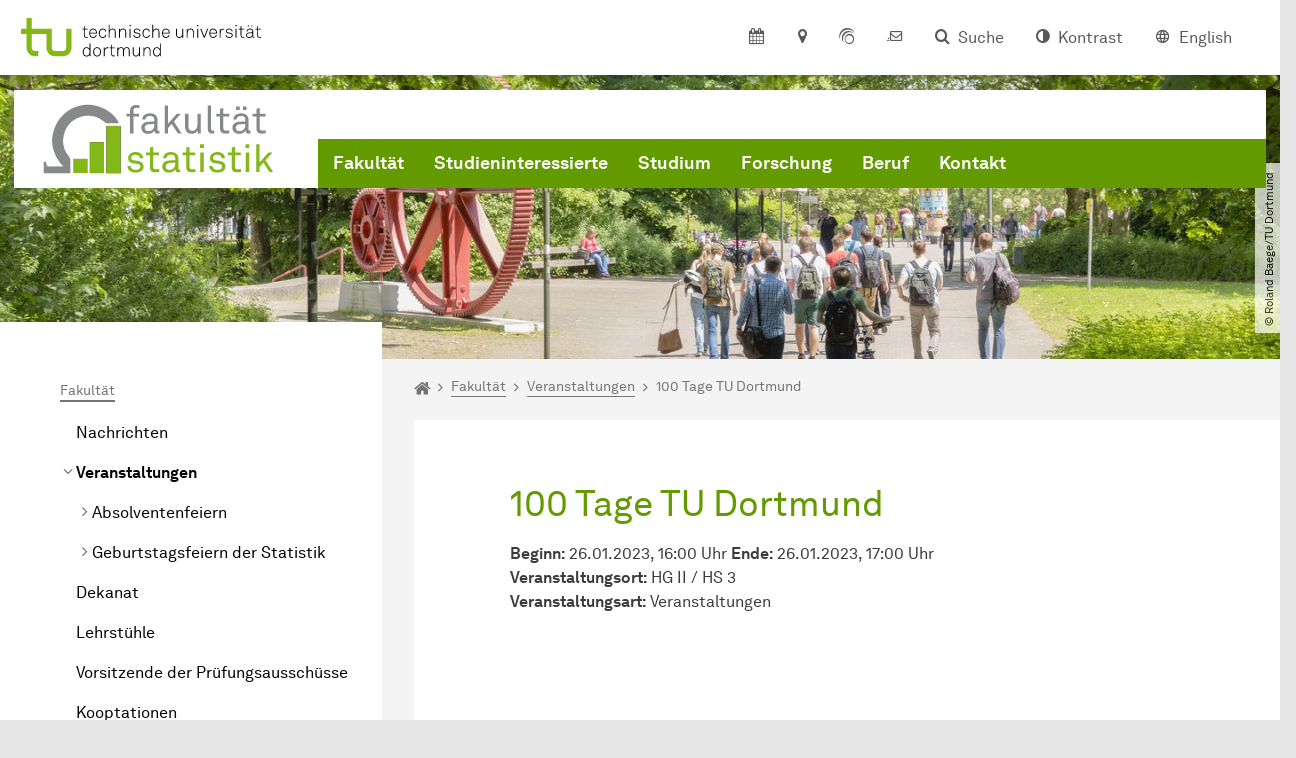

--- FILE ---
content_type: text/html; charset=utf-8
request_url: https://statistik.tu-dortmund.de/fakultaet/veranstaltungen/details/100-tage-tu-dortmund-4-26225/
body_size: 29703
content:
<!DOCTYPE html>
<html dir="ltr" lang="de" class="no-js">
<head>

<meta charset="utf-8">
<!-- 
	TYPO3 CMS supported by mehrwert - https://www.mehrwert.de/

	This website is powered by TYPO3 - inspiring people to share!
	TYPO3 is a free open source Content Management Framework initially created by Kasper Skaarhoj and licensed under GNU/GPL.
	TYPO3 is copyright 1998-2026 of Kasper Skaarhoj. Extensions are copyright of their respective owners.
	Information and contribution at https://typo3.org/
-->



<title>100 Tage TU Dortmund - Fakultät Statistik - TU Dortmund</title>
<meta http-equiv="x-ua-compatible" content="IE=edge" />
<meta name="generator" content="TYPO3 CMS" />
<meta name="viewport" content="width=device-width, initial-scale=1" />
<meta name="robots" content="index,follow" />
<meta name="author" content="TU Dortmund" />
<meta property="og:type" content="article" />
<meta property="og:title" content="100 Tage TU Dortmund" />
<meta property="og:site_name" content="TU Dortmund" />
<meta property="og:image" content="https://statistik.tu-dortmund.de/typo3conf/ext/tudo_base/Resources/Public/Images/tu-dortmund-logo-social.png" />
<meta name="twitter:card" content="summary" />
<meta name="twitter:title" content="100 Tage TU Dortmund" />
<meta name="apple-mobile-web-app-capable" content="no" />
<meta name="format-detection" content="telephone=no" />
<meta name="revisit-after" content="10 days" />


<link rel="stylesheet" href="/typo3temp/assets/compressed/merged-b5c294cdf6aa677b53cf46afebe66dea-b6e1e1d4992b6c3dd9bf6081e536d9f7.css?1764087063" media="all">






<script type="text/javascript">
        var html = document.getElementsByTagName('html')[0];
        html.setAttribute('class', 'js');
    </script>


        
    



    <meta name="msapplication-square70x70logo" content="/storages/statistik/w/bilder/Logos/fakultaet_statistik_favicon.png">
    <meta name="msapplication-square150x150logo" content="/storages/statistik/w/bilder/Logos/fakultaet_statistik_favicon.png">
    <meta name="msapplication-square310x310logo" content="/storages/statistik/w/bilder/Logos/fakultaet_statistik_favicon.png">
    <meta name="msapplication-TileImage" content="/storages/statistik/w/bilder/Logos/fakultaet_statistik_favicon.png">
    <link rel="apple-touch-icon-precomposed" href="/storages/statistik/w/bilder/Logos/fakultaet_statistik_favicon.png">
    <link rel="apple-touch-icon-precomposed" sizes="57x57" href="/storages/statistik/w/bilder/Logos/fakultaet_statistik_favicon.png">
    <link rel="apple-touch-icon-precomposed" sizes="60x60" href="/storages/statistik/w/bilder/Logos/fakultaet_statistik_favicon.png">
    <link rel="apple-touch-icon-precomposed" sizes="76x76" href="/storages/statistik/w/bilder/Logos/fakultaet_statistik_favicon.png">
    <link rel="apple-touch-icon-precomposed" sizes="120x120" href="/storages/statistik/w/bilder/Logos/fakultaet_statistik_favicon.png">
    <link rel="apple-touch-icon-precomposed" sizes="152x152" href="/storages/statistik/w/bilder/Logos/fakultaet_statistik_favicon.png">
    <link rel="apple-touch-icon-precomposed" sizes="180x180" href="/storages/statistik/w/bilder/Logos/fakultaet_statistik_favicon.png">
    <link rel="shortcut icon" href="/storages/statistik/w/bilder/Logos/fakultaet_statistik_favicon.png">
    <link rel="icon" type="image/png" sizes="64x64" href="/storages/statistik/w/bilder/Logos/fakultaet_statistik_favicon.png">




<link rel="canonical" href="https://statistik.tu-dortmund.de/veranstaltungsdetail/100-tage-tu-dortmund-4-26225/"/>

<link rel="alternate" hreflang="de" href="https://statistik.tu-dortmund.de/fakultaet/veranstaltungen/details/100-tage-tu-dortmund-4-26225/"/>
<link rel="alternate" hreflang="en" href="https://statistik.tu-dortmund.de/en/department/events/details/100-tage-tu-dortmund-4-26225/"/>
<link rel="alternate" hreflang="x-default" href="https://statistik.tu-dortmund.de/fakultaet/veranstaltungen/details/100-tage-tu-dortmund-4-26225/"/>
</head>
<body id="p46904" class="page-46904 pagelevel-4 language-0 backendlayout-pagets__subnavigation_left_4_rows layout-0 logo-variant-2" data-page-uid="46904">




<span id="top" tabindex="-1"></span>





<div class="accessible-jump-links">
    

    
        <a href="#breadcrumb" class="visually-hidden-focusable onfocus-top-left">
            Zum Navigationspfad
        </a>
    

    
        <a href="#content" class="visually-hidden-focusable onfocus-top-left">
            Unterseiten von „Fakultät“
        </a>
    

    
            <a href="#nav_container_brand" class="visually-hidden-focusable onfocus-top-left">
                Zur Navigation
            </a>
        

    <a href="#quick-access" class="visually-hidden-focusable onfocus-top-left">
        Zum Schnellzugriff
    </a>

    <a href="#footer" class="visually-hidden-focusable onfocus-top-left">
        Zum Fuß der Seite mit weiteren Services
    </a>
</div>





<a href="#content" class="visually-hidden-focusable onfocus-top-left">
    Zum Inhalt
</a>





    <div class="c-header-branding" data-nosnippet>
        <div class="c-header-branding--mobile">
            <div class="parent-faculty">
                <a href="/">
                    
                            <img src="/storages/statistik/w/bilder/Logos/logo_fakultaet_pfad.svg" width="326" height="97" alt="" />
                        
                </a>
            </div>
        </div>
        
    </div>



    <nav class="c-quickaccess-bar c-quickaccess-bar--desktop">
        <div class="c-quickaccess-bar__left" data-nosnippet>
            <div class="site-logo logo">
                <a class="navbar-brand" href="https://www.tu-dortmund.de/">
                    <span class="visually-hidden">Zur Startseite</span>
                    <img alt="Technische Universität Dortmund" src="/typo3conf/ext/tudo_base/Resources/Public/Images/tu-dortmund-logo-claim-de.svg" width="64" height="64" />
                </a>
            </div>
        </div>
        <div class="c-quickaccess-bar__center" data-nosnippet>
            
                <nav id="quick-access" class="c-quickaccess-bar__navigation">
                    
                        


        <a title="Kalender"
           href="#quickaccess-content-calendar"
           class="c-quickaccess-bar__anchor toggle-offcanvas js-toggle-meta-flyout"
           aria-expanded="false"
           aria-controls="quickaccess-content-calendar"
           tabindex="0">
            <span class="c-quickaccess-bar-anchor__icon quickaccess-calendar" aria-hidden="true"></span>
            <span class="c-quickaccess-bar-anchor__text">Kalender</span>
        </a>
    



                    
                    
                        


        <section
            id="quickaccess-content-calendar"
            class="c-quickaccess-bar__content c-quickaccess-bar__content--hidden"
            tabindex="-1">
            <div class="c-quickaccess-bar__content--calendar">
                <h3>Kalender</h3>
                

<div class="news-list">
    
        <div class="result-list result-list-news">
            <div class="module-tile">
                
                    
                            



<a aria-label="Sitzungstermin des Fakultätsrates" class="tile tile-link tile-event-quickaccess event-tile tile--full" title="Sitzungstermin des Fakultätsrates" href="/veranstaltungsdetail/sitzungstermin-des-fakultaetsrates-26470/">

    

    <header>
        <div class="tile-event-date">
            
            
                
                
            

            
                    
                28.01.
            
                    
                            – 
                    28.01.
                 | ab
                        
                    14:15
                    Uhr
                
        </div>

        <h4 class="tile-title tile-title-no-image">Sitzungstermin des Fakultätsrates</h4>
    </header>

    <div class="tile-footer tile-footer-plain mt-2">
        
        <span class="link-dummy">
            <span class="icon" aria-hidden="true"></span>
        </span>
    </div>
</a>



                        
                
                    
                            



<a aria-label="Dortmunder Tag der Statistik 2026" class="tile tile-link tile-event-quickaccess event-tile tile--full has-image" title="Dortmunder Tag der Statistik 2026" href="/veranstaltungsdetail/dortmunder-tag-der-statistik-2026-59496/">

    
            <div class="tile-img">
                
                    
                        

<picture><source srcset="/storages/statistik/_processed_/e/2/csm_DOTS_2024-4_0f63e48a24.jpg 1x, /storages/statistik/_processed_/e/2/csm_DOTS_2024-4_ce6c797132.jpg 2x, /storages/statistik/_processed_/e/2/csm_DOTS_2024-4_45b4be8545.jpg 3x" /><img src="/storages/statistik/_processed_/e/2/csm_DOTS_2024-4_0f63e48a24.jpg" alt="" loading="lazy" class="tile-img-top" width="80" height="80" /></picture>



                    
                
            </div>
        

    <header>
        <div class="tile-event-date">
            
            
                
                
            

            
                    
                10.02.
            
                    
                            – 
                    10.02.
                 | ab
                        
                    09:30
                    Uhr
                
        </div>

        <h4 class="tile-title">Dortmunder Tag der Statistik 2026</h4>
    </header>

    <div class="tile-footer tile-footer-plain mt-2">
        
        <span class="link-dummy">
            <span class="icon" aria-hidden="true"></span>
        </span>
    </div>
</a>



                        
                
                    
                            



<a aria-label="CLADAG School 2026 Statistics in Sports" class="tile tile-link tile-event-quickaccess event-tile tile--full has-image" title="CLADAG School 2026 Statistics in Sports" href="/veranstaltungsdetail/cladag-school-2026-statistics-in-sports-57713/">

    
            <div class="tile-img">
                
                    
                        

<picture><source srcset="/storages/zentraler_bilderpool/_processed_/1/4/csm_tagung-konferenz_40c16daa0e.jpg 1x, /storages/zentraler_bilderpool/_processed_/1/4/csm_tagung-konferenz_a6062021f0.jpg 2x, /storages/zentraler_bilderpool/Icons/Icons_Veranstaltungen/tagung-konferenz.jpg 3x" /><img src="/storages/zentraler_bilderpool/_processed_/1/4/csm_tagung-konferenz_40c16daa0e.jpg" alt="Icon Tagung / Konferenz" title="Icon Tagung / Konferenz" loading="lazy" class="tile-img-top" width="80" height="80" /></picture>



                    
                
            </div>
        

    <header>
        <div class="tile-event-date">
            
            
                
                
            

            
                    
                16.03.
            
                    
                            – 
                    20.03.
                 | ab
                        
                    12:00
                    Uhr
                
        </div>

        <h4 class="tile-title">CLADAG School 2026 Statistics in Sports</h4>
    </header>

    <div class="tile-footer tile-footer-plain mt-2">
        Università degli Studi di Brescia Dipartimento di Economia e Management C.da S. Chiara 50, 25122 Brescia
        <span class="link-dummy">
            <span class="icon" aria-hidden="true"></span>
        </span>
    </div>
</a>



                        
                
                    
                            



<a aria-label="Absolventenfeier 2026" class="tile tile-link tile-event-quickaccess event-tile tile--full has-image" title="Absolventenfeier 2026" href="/veranstaltungsdetail/absolventenfeier-2026-59508/">

    
            <div class="tile-img">
                
                    
                        

<picture><source srcset="/storages/zentraler_bilderpool/_processed_/5/2/csm_promotion-promotionspruefung_db519b0091.jpg 1x, /storages/zentraler_bilderpool/_processed_/5/2/csm_promotion-promotionspruefung_fbd4dca056.jpg 2x, /storages/zentraler_bilderpool/Icons/Icons_Veranstaltungen/promotion-promotionspruefung.jpg 3x" /><img src="/storages/zentraler_bilderpool/_processed_/5/2/csm_promotion-promotionspruefung_db519b0091.jpg" alt="Icon Promotion / Promotionsprüfung" title="Icon Promotion / Promotionsprüfung" loading="lazy" class="tile-img-top" width="80" height="80" /></picture>



                    
                
            </div>
        

    <header>
        <div class="tile-event-date">
            
            
                
                
            

            
                    
                29.05.
            
                    
                            – 
                    29.05.
                 | ab
                        
                    12:45
                    Uhr
                
        </div>

        <h4 class="tile-title">Absolventenfeier 2026</h4>
    </header>

    <div class="tile-footer tile-footer-plain mt-2">
        
        <span class="link-dummy">
            <span class="icon" aria-hidden="true"></span>
        </span>
    </div>
</a>



                        
                
            </div>
        </div>
    
</div>




    <a class="btn btn-primary icon-btn mb-4" href="/fakultaet/veranstaltungen/">
        <span class="btntxt">
            Zur Veranstaltungsübersicht
        </span>
        <span class="icon" aria-hidden="true"></span>
    </a>




                <a href="#" class="c-quickaccess-bar-content__icon icon-close" tabindex="0">
                    <span class="icon" aria-hidden="true"></span>
                    <span class="visually-hidden">Meta-Navigation schließen</span>
                </a>
            </div>
        </section>
    



                    
                    
                    
                    
                        


        <a title="Anfahrt &amp; Lageplan"
           href="#quickaccess-content-directions"
           class="c-quickaccess-bar__anchor toggle-offcanvas js-toggle-meta-flyout"
           aria-expanded="false"
           aria-controls="quickaccess-content-directions"
           tabindex="0">
            <span class="c-quickaccess-bar-anchor__icon quickaccess-directions" aria-hidden="true"></span>
            <span class="c-quickaccess-bar-anchor__text">Anfahrt &amp; Lageplan</span>
        </a>
    



                    
                    
                        


        

<section
    id="quickaccess-content-directions"
    class="c-quickaccess-bar__content c-quickaccess-bar__content--hidden"
    tabindex="-1"
>
    <h3 class="ml-3">Anfahrt &amp; Lageplan</h3>

    <div class="row">
        
                <div class="col-md-8">
                    












        
        

                <div id="c" class="frame frame- frame-layout- frame-type- frame-space-before-none frame-space-after-none">
                    <div class="frame-container">
                        <div class="frame-inner">
                            
                            
                                



                            
                            
                                    
                                        



                                    
                                
                            
    
        

        <div class="accordion" id="accordion-">
            
                <div class="accordion-item">
                    <div id="accordion-heading--35087" class="accordion-header">
                        <h5>
                            <a class="collapsed"
                               role="button"
                               data-bs-toggle="collapse"
                               data-parent="#accordion-"
                               href="#accordion--35087"
                               aria-expanded="false"
                               aria-controls="accordion--35087">
                                Mit dem Auto
                                <span class="icon" aria-hidden="true"></span>
                            </a>
                        </h5>
                    </div>
                    <div id="accordion--35087"
                         role="tabpanel"
                         aria-labelledby="accordion-heading--35087"
                         class="collapse ">
                        <div class="accordion-body">
                            
                                    <p>Der Campus der Technischen Universität Dortmund liegt in der Nähe des Autobahnkreuzes Dortmund West, wo die Sauerlandlinie A45 den Ruhrschnellweg B1/A40 kreuzt. Die Abfahrt Dortmund-Eichlinghofen auf der A45 führt zum Campus Süd, die Abfahrt Dortmund-Dorstfeld auf der A40 zum Campus-Nord. An beiden Ausfahrten ist die Universität ausgeschildert.</p>
                                
                        </div>
                    </div>
                </div>
            
                <div class="accordion-item">
                    <div id="accordion-heading--35086" class="accordion-header">
                        <h5>
                            <a class="collapsed"
                               role="button"
                               data-bs-toggle="collapse"
                               data-parent="#accordion-"
                               href="#accordion--35086"
                               aria-expanded="false"
                               aria-controls="accordion--35086">
                                Mit Bus und Bahn
                                <span class="icon" aria-hidden="true"></span>
                            </a>
                        </h5>
                    </div>
                    <div id="accordion--35086"
                         role="tabpanel"
                         aria-labelledby="accordion-heading--35086"
                         class="collapse ">
                        <div class="accordion-body">
                            
                                    <p>Direkt auf dem Campus Nord befindet sich die S-Bahn-Station „Dortmund Universität“. Von dort fährt die S-Bahn-Linie S1 im 15- oder 30-Minuten-Takt zum Hauptbahnhof Dortmund und in der Gegenrichtung zum Hauptbahnhof Düsseldorf über Bochum, Essen und Duisburg. Außerdem ist die Universität mit den Buslinien 445, 447 und 462 zu erreichen. Eine Fahrplanauskunft findet sich auf der Homepage des Verkehrsverbundes Rhein-Ruhr, außerdem bieten die DSW21 einen interaktiven Liniennetzplan an.<br> &nbsp;</p>
                                
                        </div>
                    </div>
                </div>
            
                <div class="accordion-item">
                    <div id="accordion-heading--35085" class="accordion-header">
                        <h5>
                            <a class="collapsed"
                               role="button"
                               data-bs-toggle="collapse"
                               data-parent="#accordion-"
                               href="#accordion--35085"
                               aria-expanded="false"
                               aria-controls="accordion--35085">
                                Die H-Bahn
                                <span class="icon" aria-hidden="true"></span>
                            </a>
                        </h5>
                    </div>
                    <div id="accordion--35085"
                         role="tabpanel"
                         aria-labelledby="accordion-heading--35085"
                         class="collapse ">
                        <div class="accordion-body">
                            
                                    <p>Zu den Wahrzeichen der TU Dortmund gehört die H-Bahn. Linie 1 verkehrt im 10-Minuten-Takt zwischen Dortmund Eichlinghofen und dem Technologiezentrum über Campus Süd und Dortmund Universität S, Linie 2 pendelt im 5-Minuten-Takt zwischen Campus Nord und Campus Süd. Diese Strecke legt sie in zwei Minuten zurück.</p>
                                
                        </div>
                    </div>
                </div>
            
                <div class="accordion-item">
                    <div id="accordion-heading--35084" class="accordion-header">
                        <h5>
                            <a class="collapsed"
                               role="button"
                               data-bs-toggle="collapse"
                               data-parent="#accordion-"
                               href="#accordion--35084"
                               aria-expanded="false"
                               aria-controls="accordion--35084">
                                Mit dem Flugzeug
                                <span class="icon" aria-hidden="true"></span>
                            </a>
                        </h5>
                    </div>
                    <div id="accordion--35084"
                         role="tabpanel"
                         aria-labelledby="accordion-heading--35084"
                         class="collapse ">
                        <div class="accordion-body">
                            
                                    <p>Vom Flughafen Dortmund aus gelangt man mit dem AirportExpress innerhalb von gut 20 Minuten zum Dortmunder Hauptbahnhof und von dort mit der S-Bahn zur Universität. Ein größeres Angebot an internationalen Flugverbindungen bietet der etwa 60 Kilometer entfernte Flughafen Düsseldorf, der direkt mit der S-Bahn vom Bahnhof der Universität zu erreichen ist.</p>
                                
                        </div>
                    </div>
                </div>
            
        </div>
    

                            
                                



                            
                            
                                



                            
                        </div>
                    </div>
                </div>

            
    


                </div>
            
    </div>

    <a href="#" class="c-quickaccess-bar-content__icon icon-close" tabindex="0">
        <span class="icon" aria-hidden="true"></span>
        <span class="visually-hidden">Meta-Navigation schließen</span>
    </a>
</section>



    



                    
                    
                    
                    
                        


        <a title="ServicePortal"
           class="c-quickaccess-bar__anchor toggle-offcanvas"
           href="https://service.tu-dortmund.de/"
           target="_blank"
           rel="noreferrer"
           tabindex="0">
            <span class="c-quickaccess-bar-anchor__icon quickaccess-service-portal" aria-hidden="true"></span>
            <span class="c-quickaccess-bar-anchor__text">ServicePortal</span>
        </a>
    



                    
                    
                        


        <a title="UniMail"
           class="c-quickaccess-bar__anchor toggle-offcanvas"
           href="https://webmail.tu-dortmund.de/"
           target="_blank"
           rel="noreferrer"
           tabindex="0">
            <span class="c-quickaccess-bar-anchor__icon quickaccess-unimail" aria-hidden="true"></span>
            <span class="c-quickaccess-bar-anchor__text">UniMail</span>
        </a>
    



                    
                </nav>
            
        </div>
        <div class="c-quickaccess-bar__right" data-nosnippet>
            
                
                    


        <a title="Suche"
           href="#quickaccess-content-search"
           class="c-quickaccess-bar__anchor toggle-offcanvas js-toggle-meta-flyout"
           aria-expanded="false"
           aria-controls="quickaccess-content-search"
           tabindex="0">
            <span class="c-quickaccess-bar-anchor__icon quickaccess-search" aria-hidden="true"></span>
            <span class="c-quickaccess-bar-anchor__text">Suche</span>
        </a>
    



                
                
                    


        

<section
    id="quickaccess-content-search"
    class="c-quickaccess-bar__content c-quickaccess-bar__content--hidden"
    tabindex="-1"
    role="search"
>
    <h3>Suche</h3>

    <form class="search-form" action="/suche/">
        <div class="container">
            <div class="row">
                <div class="col mb-4">
                    <div class="input-group">
                        <label for="sterm" class="visually-hidden">Suche</label>
                        <input type="text" class="form-control" id="sterm" data-quickaccess-solr-q
                               placeholder="Suche nach Name, ..." name="tx_solr[q]">
                        <div class="input-group-append">
                            <button class="btn btn-primary icon-btn icon-search no-txt" type="submit">
                                <span class="btntxt visually-hidden">Suche</span>
                                <span class="icon" aria-hidden="true"></span>
                            </button>
                        </div>
                    </div>
                </div>
            </div>
        </div>
    </form>

    <form action="/personensuche/">
        <div class="container">
            <div class="row">
                <input type="hidden" name="tx_tudoitmc_personsearch[q]" data-quickaccess-personsearch-q>
                <div class="col mb-4">
                    <div class="input-group">
                        <button class="btn btn-primary icon-btn" type="submit">
                            <span class="btntxt">Personensuche</span>
                            <span class="icon" aria-hidden="true"></span>
                        </button>
                    </div>
                </div>
            </div>
        </div>
    </form>

    <a href="#" class="c-quickaccess-bar-content__icon icon-close" tabindex="0">
        <span class="icon" aria-hidden="true"></span>
        <span class="visually-hidden">Meta-Navigation schließen</span>
    </a>
</section>

    



                
            
            
                


        <a title="Kontrast"
           class="c-quickaccess-bar__anchor toggle-offcanvas js-contrastswitch"
           href="">
            <span class="c-quickaccess-bar-anchor__icon quickaccess-contrastswitch" aria-hidden="true"></span>
            <span class="c-quickaccess-bar-anchor__text">Kontrast</span>
        </a>
    



            
            
                
                    


        
            
                    
                        
                    
                        
                                
                                    
                                            
                                        
                                
                                    
                                            
                                                    <a tabindex="0" class="c-quickaccess-bar__anchor toggle-offcanvas" href="/en/department/events/details/100-tage-tu-dortmund-4-26225/">
                                                        <span class="c-quickaccess-bar-anchor__icon quickaccess-language quickaccess-language--en" aria-hidden="true"></span>
                                                        <span class="c-quickaccess-bar-anchor__text">English</span>
                                                    </a>
                                                
                                        
                                
                            
                    
                
        
    



                
            
        </div>
    </nav>

    <nav class="c-quickaccess-bar c-quickaccess-bar-top c-quickaccess-bar--mobile">
        <div class="site-logo logo" data-nosnippet>
            <a class="navbar-brand" href="https://www.tu-dortmund.de/">
                <span class="visually-hidden">Zur Startseite</span>
                <img alt="Technische Universität Dortmund" src="/typo3conf/ext/tudo_base/Resources/Public/Images/tu-dortmund-logo-claim-de.svg" width="64" height="64" />
            </a>
        </div>
        <div class="c-quickaccess-bar-mobile__nosnippet-container" data-nosnippet>
            
                


        <a title="Kontrast"
           class="c-quickaccess-bar__anchor toggle-offcanvas js-contrastswitch"
           href="">
            <span class="c-quickaccess-bar-anchor__icon quickaccess-contrastswitch" aria-hidden="true"></span>
            <span class="c-quickaccess-bar-anchor__text">Kontrast</span>
        </a>
    



            
            
                
                    


        
            
                    
                        
                    
                        
                                
                                    
                                            
                                        
                                
                                    
                                            
                                                    <a tabindex="0" class="c-quickaccess-bar__anchor toggle-offcanvas" href="/en/department/events/details/100-tage-tu-dortmund-4-26225/">
                                                        <span class="c-quickaccess-bar-anchor__icon quickaccess-language quickaccess-language--en" aria-hidden="true"></span>
                                                        <span class="c-quickaccess-bar-anchor__text">English</span>
                                                    </a>
                                                
                                        
                                
                            
                    
                
        
    



                
            
        </div>
    </nav>

    
        <nav class="c-quickaccess-bar c-quickaccess-bar-bottom c-quickaccess-bar--mobile">
            <div class="c-quickaccess-bar__bottom" data-nosnippet>
                <div class="c-quickaccess-bar-bottom__hamburger">
                    <div class="icon-hamburger">
                        <span class="icon" aria-hidden="true"></span>
                    </div>
                </div>

                <nav id="quick-access" class="c-quickaccess-bar__navigation">
                    <div class="c-quickaccess-bar-bottom__items">
                        
                            


        <a title="Suche"
           href="#quickaccess-content-search"
           class="c-quickaccess-bar__anchor toggle-offcanvas js-toggle-meta-flyout"
           aria-expanded="false"
           aria-controls="quickaccess-content-search"
           tabindex="0">
            <span class="c-quickaccess-bar-anchor__icon quickaccess-search" aria-hidden="true"></span>
            <span class="c-quickaccess-bar-anchor__text">Suche</span>
        </a>
    



                        
                        
                            


        

<section
    id="quickaccess-content-search"
    class="c-quickaccess-bar__content c-quickaccess-bar__content--hidden"
    tabindex="-1"
    role="search"
>
    <h3>Suche</h3>

    <form class="search-form" action="/suche/">
        <div class="container">
            <div class="row">
                <div class="col mb-4">
                    <div class="input-group">
                        <label for="sterm" class="visually-hidden">Suche</label>
                        <input type="text" class="form-control" id="sterm" data-quickaccess-solr-q
                               placeholder="Suche nach Name, ..." name="tx_solr[q]">
                        <div class="input-group-append">
                            <button class="btn btn-primary icon-btn icon-search no-txt" type="submit">
                                <span class="btntxt visually-hidden">Suche</span>
                                <span class="icon" aria-hidden="true"></span>
                            </button>
                        </div>
                    </div>
                </div>
            </div>
        </div>
    </form>

    <form action="/personensuche/">
        <div class="container">
            <div class="row">
                <input type="hidden" name="tx_tudoitmc_personsearch[q]" data-quickaccess-personsearch-q>
                <div class="col mb-4">
                    <div class="input-group">
                        <button class="btn btn-primary icon-btn" type="submit">
                            <span class="btntxt">Personensuche</span>
                            <span class="icon" aria-hidden="true"></span>
                        </button>
                    </div>
                </div>
            </div>
        </div>
    </form>

    <a href="#" class="c-quickaccess-bar-content__icon icon-close" tabindex="0">
        <span class="icon" aria-hidden="true"></span>
        <span class="visually-hidden">Meta-Navigation schließen</span>
    </a>
</section>

    



                        
                        
                            


        <a title="Kalender"
           href="#quickaccess-content-calendar"
           class="c-quickaccess-bar__anchor toggle-offcanvas js-toggle-meta-flyout"
           aria-expanded="false"
           aria-controls="quickaccess-content-calendar"
           tabindex="0">
            <span class="c-quickaccess-bar-anchor__icon quickaccess-calendar" aria-hidden="true"></span>
            <span class="c-quickaccess-bar-anchor__text">Kalender</span>
        </a>
    



                        
                        
                            


        <section
            id="quickaccess-content-calendar"
            class="c-quickaccess-bar__content c-quickaccess-bar__content--hidden"
            tabindex="-1">
            <div class="c-quickaccess-bar__content--calendar">
                <h3>Kalender</h3>
                

<div class="news-list">
    
        <div class="result-list result-list-news">
            <div class="module-tile">
                
                    
                            



<a aria-label="Sitzungstermin des Fakultätsrates" class="tile tile-link tile-event-quickaccess event-tile tile--full" title="Sitzungstermin des Fakultätsrates" href="/veranstaltungsdetail/sitzungstermin-des-fakultaetsrates-26470/">

    

    <header>
        <div class="tile-event-date">
            
            
                
                
            

            
                    
                28.01.
            
                    
                            – 
                    28.01.
                 | ab
                        
                    14:15
                    Uhr
                
        </div>

        <h4 class="tile-title tile-title-no-image">Sitzungstermin des Fakultätsrates</h4>
    </header>

    <div class="tile-footer tile-footer-plain mt-2">
        
        <span class="link-dummy">
            <span class="icon" aria-hidden="true"></span>
        </span>
    </div>
</a>



                        
                
                    
                            



<a aria-label="Dortmunder Tag der Statistik 2026" class="tile tile-link tile-event-quickaccess event-tile tile--full has-image" title="Dortmunder Tag der Statistik 2026" href="/veranstaltungsdetail/dortmunder-tag-der-statistik-2026-59496/">

    
            <div class="tile-img">
                
                    
                        

<picture><source srcset="/storages/statistik/_processed_/e/2/csm_DOTS_2024-4_0f63e48a24.jpg 1x, /storages/statistik/_processed_/e/2/csm_DOTS_2024-4_ce6c797132.jpg 2x, /storages/statistik/_processed_/e/2/csm_DOTS_2024-4_45b4be8545.jpg 3x" /><img src="/storages/statistik/_processed_/e/2/csm_DOTS_2024-4_0f63e48a24.jpg" alt="" loading="lazy" class="tile-img-top" width="80" height="80" /></picture>



                    
                
            </div>
        

    <header>
        <div class="tile-event-date">
            
            
                
                
            

            
                    
                10.02.
            
                    
                            – 
                    10.02.
                 | ab
                        
                    09:30
                    Uhr
                
        </div>

        <h4 class="tile-title">Dortmunder Tag der Statistik 2026</h4>
    </header>

    <div class="tile-footer tile-footer-plain mt-2">
        
        <span class="link-dummy">
            <span class="icon" aria-hidden="true"></span>
        </span>
    </div>
</a>



                        
                
                    
                            



<a aria-label="CLADAG School 2026 Statistics in Sports" class="tile tile-link tile-event-quickaccess event-tile tile--full has-image" title="CLADAG School 2026 Statistics in Sports" href="/veranstaltungsdetail/cladag-school-2026-statistics-in-sports-57713/">

    
            <div class="tile-img">
                
                    
                        

<picture><source srcset="/storages/zentraler_bilderpool/_processed_/1/4/csm_tagung-konferenz_40c16daa0e.jpg 1x, /storages/zentraler_bilderpool/_processed_/1/4/csm_tagung-konferenz_a6062021f0.jpg 2x, /storages/zentraler_bilderpool/Icons/Icons_Veranstaltungen/tagung-konferenz.jpg 3x" /><img src="/storages/zentraler_bilderpool/_processed_/1/4/csm_tagung-konferenz_40c16daa0e.jpg" alt="Icon Tagung / Konferenz" title="Icon Tagung / Konferenz" loading="lazy" class="tile-img-top" width="80" height="80" /></picture>



                    
                
            </div>
        

    <header>
        <div class="tile-event-date">
            
            
                
                
            

            
                    
                16.03.
            
                    
                            – 
                    20.03.
                 | ab
                        
                    12:00
                    Uhr
                
        </div>

        <h4 class="tile-title">CLADAG School 2026 Statistics in Sports</h4>
    </header>

    <div class="tile-footer tile-footer-plain mt-2">
        Università degli Studi di Brescia Dipartimento di Economia e Management C.da S. Chiara 50, 25122 Brescia
        <span class="link-dummy">
            <span class="icon" aria-hidden="true"></span>
        </span>
    </div>
</a>



                        
                
                    
                            



<a aria-label="Absolventenfeier 2026" class="tile tile-link tile-event-quickaccess event-tile tile--full has-image" title="Absolventenfeier 2026" href="/veranstaltungsdetail/absolventenfeier-2026-59508/">

    
            <div class="tile-img">
                
                    
                        

<picture><source srcset="/storages/zentraler_bilderpool/_processed_/5/2/csm_promotion-promotionspruefung_db519b0091.jpg 1x, /storages/zentraler_bilderpool/_processed_/5/2/csm_promotion-promotionspruefung_fbd4dca056.jpg 2x, /storages/zentraler_bilderpool/Icons/Icons_Veranstaltungen/promotion-promotionspruefung.jpg 3x" /><img src="/storages/zentraler_bilderpool/_processed_/5/2/csm_promotion-promotionspruefung_db519b0091.jpg" alt="Icon Promotion / Promotionsprüfung" title="Icon Promotion / Promotionsprüfung" loading="lazy" class="tile-img-top" width="80" height="80" /></picture>



                    
                
            </div>
        

    <header>
        <div class="tile-event-date">
            
            
                
                
            

            
                    
                29.05.
            
                    
                            – 
                    29.05.
                 | ab
                        
                    12:45
                    Uhr
                
        </div>

        <h4 class="tile-title">Absolventenfeier 2026</h4>
    </header>

    <div class="tile-footer tile-footer-plain mt-2">
        
        <span class="link-dummy">
            <span class="icon" aria-hidden="true"></span>
        </span>
    </div>
</a>



                        
                
            </div>
        </div>
    
</div>




    <a class="btn btn-primary icon-btn mb-4" href="/fakultaet/veranstaltungen/">
        <span class="btntxt">
            Zur Veranstaltungsübersicht
        </span>
        <span class="icon" aria-hidden="true"></span>
    </a>




                <a href="#" class="c-quickaccess-bar-content__icon icon-close" tabindex="0">
                    <span class="icon" aria-hidden="true"></span>
                    <span class="visually-hidden">Meta-Navigation schließen</span>
                </a>
            </div>
        </section>
    



                        
                        
                        
                        
                        
                        
                            


        <a title="Anfahrt &amp; Lageplan"
           href="#quickaccess-content-directions"
           class="c-quickaccess-bar__anchor toggle-offcanvas js-toggle-meta-flyout"
           aria-expanded="false"
           aria-controls="quickaccess-content-directions"
           tabindex="0">
            <span class="c-quickaccess-bar-anchor__icon quickaccess-directions" aria-hidden="true"></span>
            <span class="c-quickaccess-bar-anchor__text">Anfahrt &amp; Lageplan</span>
        </a>
    



                        
                        
                            


        

<section
    id="quickaccess-content-directions"
    class="c-quickaccess-bar__content c-quickaccess-bar__content--hidden"
    tabindex="-1"
>
    <h3 class="ml-3">Anfahrt &amp; Lageplan</h3>

    <div class="row">
        
                <div class="col-md-8">
                    












        
        

                <div id="c" class="frame frame- frame-layout- frame-type- frame-space-before-none frame-space-after-none">
                    <div class="frame-container">
                        <div class="frame-inner">
                            
                            
                                



                            
                            
                                    
                                        



                                    
                                
                            
    
        

        <div class="accordion" id="accordion-">
            
                <div class="accordion-item">
                    <div id="accordion-heading--35087" class="accordion-header">
                        <h5>
                            <a class="collapsed"
                               role="button"
                               data-bs-toggle="collapse"
                               data-parent="#accordion-"
                               href="#accordion--35087"
                               aria-expanded="false"
                               aria-controls="accordion--35087">
                                Mit dem Auto
                                <span class="icon" aria-hidden="true"></span>
                            </a>
                        </h5>
                    </div>
                    <div id="accordion--35087"
                         role="tabpanel"
                         aria-labelledby="accordion-heading--35087"
                         class="collapse ">
                        <div class="accordion-body">
                            
                                    <p>Der Campus der Technischen Universität Dortmund liegt in der Nähe des Autobahnkreuzes Dortmund West, wo die Sauerlandlinie A45 den Ruhrschnellweg B1/A40 kreuzt. Die Abfahrt Dortmund-Eichlinghofen auf der A45 führt zum Campus Süd, die Abfahrt Dortmund-Dorstfeld auf der A40 zum Campus-Nord. An beiden Ausfahrten ist die Universität ausgeschildert.</p>
                                
                        </div>
                    </div>
                </div>
            
                <div class="accordion-item">
                    <div id="accordion-heading--35086" class="accordion-header">
                        <h5>
                            <a class="collapsed"
                               role="button"
                               data-bs-toggle="collapse"
                               data-parent="#accordion-"
                               href="#accordion--35086"
                               aria-expanded="false"
                               aria-controls="accordion--35086">
                                Mit Bus und Bahn
                                <span class="icon" aria-hidden="true"></span>
                            </a>
                        </h5>
                    </div>
                    <div id="accordion--35086"
                         role="tabpanel"
                         aria-labelledby="accordion-heading--35086"
                         class="collapse ">
                        <div class="accordion-body">
                            
                                    <p>Direkt auf dem Campus Nord befindet sich die S-Bahn-Station „Dortmund Universität“. Von dort fährt die S-Bahn-Linie S1 im 15- oder 30-Minuten-Takt zum Hauptbahnhof Dortmund und in der Gegenrichtung zum Hauptbahnhof Düsseldorf über Bochum, Essen und Duisburg. Außerdem ist die Universität mit den Buslinien 445, 447 und 462 zu erreichen. Eine Fahrplanauskunft findet sich auf der Homepage des Verkehrsverbundes Rhein-Ruhr, außerdem bieten die DSW21 einen interaktiven Liniennetzplan an.<br> &nbsp;</p>
                                
                        </div>
                    </div>
                </div>
            
                <div class="accordion-item">
                    <div id="accordion-heading--35085" class="accordion-header">
                        <h5>
                            <a class="collapsed"
                               role="button"
                               data-bs-toggle="collapse"
                               data-parent="#accordion-"
                               href="#accordion--35085"
                               aria-expanded="false"
                               aria-controls="accordion--35085">
                                Die H-Bahn
                                <span class="icon" aria-hidden="true"></span>
                            </a>
                        </h5>
                    </div>
                    <div id="accordion--35085"
                         role="tabpanel"
                         aria-labelledby="accordion-heading--35085"
                         class="collapse ">
                        <div class="accordion-body">
                            
                                    <p>Zu den Wahrzeichen der TU Dortmund gehört die H-Bahn. Linie 1 verkehrt im 10-Minuten-Takt zwischen Dortmund Eichlinghofen und dem Technologiezentrum über Campus Süd und Dortmund Universität S, Linie 2 pendelt im 5-Minuten-Takt zwischen Campus Nord und Campus Süd. Diese Strecke legt sie in zwei Minuten zurück.</p>
                                
                        </div>
                    </div>
                </div>
            
                <div class="accordion-item">
                    <div id="accordion-heading--35084" class="accordion-header">
                        <h5>
                            <a class="collapsed"
                               role="button"
                               data-bs-toggle="collapse"
                               data-parent="#accordion-"
                               href="#accordion--35084"
                               aria-expanded="false"
                               aria-controls="accordion--35084">
                                Mit dem Flugzeug
                                <span class="icon" aria-hidden="true"></span>
                            </a>
                        </h5>
                    </div>
                    <div id="accordion--35084"
                         role="tabpanel"
                         aria-labelledby="accordion-heading--35084"
                         class="collapse ">
                        <div class="accordion-body">
                            
                                    <p>Vom Flughafen Dortmund aus gelangt man mit dem AirportExpress innerhalb von gut 20 Minuten zum Dortmunder Hauptbahnhof und von dort mit der S-Bahn zur Universität. Ein größeres Angebot an internationalen Flugverbindungen bietet der etwa 60 Kilometer entfernte Flughafen Düsseldorf, der direkt mit der S-Bahn vom Bahnhof der Universität zu erreichen ist.</p>
                                
                        </div>
                    </div>
                </div>
            
        </div>
    

                            
                                



                            
                            
                                



                            
                        </div>
                    </div>
                </div>

            
    


                </div>
            
    </div>

    <a href="#" class="c-quickaccess-bar-content__icon icon-close" tabindex="0">
        <span class="icon" aria-hidden="true"></span>
        <span class="visually-hidden">Meta-Navigation schließen</span>
    </a>
</section>



    



                        
                        
                            


        <a title="ServicePortal"
           class="c-quickaccess-bar__anchor toggle-offcanvas"
           href="https://service.tu-dortmund.de/"
           target="_blank"
           rel="noreferrer"
           tabindex="0">
            <span class="c-quickaccess-bar-anchor__icon quickaccess-service-portal" aria-hidden="true"></span>
            <span class="c-quickaccess-bar-anchor__text">ServicePortal</span>
        </a>
    



                        
                        
                            


        <a title="UniMail"
           class="c-quickaccess-bar__anchor toggle-offcanvas"
           href="https://webmail.tu-dortmund.de/"
           target="_blank"
           rel="noreferrer"
           tabindex="0">
            <span class="c-quickaccess-bar-anchor__icon quickaccess-unimail" aria-hidden="true"></span>
            <span class="c-quickaccess-bar-anchor__text">UniMail</span>
        </a>
    



                        
                    </div>
                </nav>
            </div>
        </nav>
    




<div class="wrapper">
    
    
    


    <header class="c-header">
        <div class="site-nav site-nav-main nav-main-overlay" data-nosnippet>
            <div id="nav_main" class="nav-main nav-main--offset-faculty">
                <div class="c-navigation c-navigation--desktop">
                    
    <nav class="nav-main-inner navbar navbar-expand-lg" aria-label="Navigationsübersicht">

        <div class="site-logo logo site-logo-faculty site-logo-faculty-text-only">
            <a class="navbar-brand" href="/">
                <span class="visually-hidden">Zur Startseite</span>
                
                        <img data-no-inject="" src="/storages/statistik/w/bilder/Logos/logo_fakultaet_pfad.svg" width="235" height="70" alt="" />
                    
            </a>
        </div>

        <div class="header-navigation-bar" id="navbar_supported_content">
            
                    
    <div id="nav_container_brand" class="nav-container" tabindex="-1">
        


    <ul class="nav navbar-nav navbar-main menu menu--brand menu--level-1" data-header="navigation">
        
            
        <li class="nav-item nav-item--level-1 active dropdown has-sub-navigation"
            data-page-uid="46900">
            
                    
    <a class="nav-link dropdown-toggle"
       data-bs-toggle="dropdown" aria-haspopup="true" aria-expanded="false" data-bs-target="#university-dropdown-46900"
       href="/fakultaet/" >
    Fakultät
    </a>

    <div class="dropdown-container dropdown-container--offset" id="university-dropdown-46900">
        <div class="dropdown-menu">
            <div class="dropdown-menu__content">
                <div class="teaser">
                    <div class="teaser__image">
                        
                            
                                
                                
                                
                                

                                
                                        <picture><source srcset="/storages/zentraler_bilderpool/_processed_/1/0/csm_Mathegebaeude_tower_65b0807b30.jpg 1x, /storages/zentraler_bilderpool/_processed_/1/0/csm_Mathegebaeude_tower_108e88f591.jpg 2x, /storages/zentraler_bilderpool/_processed_/1/0/csm_Mathegebaeude_tower_082caf1c80.jpg 3x" media="(min-width: 1024px), (min-width: 576px) and (max-width: 1023px), (max-width: 575px)" /><img src="/storages/zentraler_bilderpool/_processed_/1/0/csm_Mathegebaeude_tower_65b0807b30.jpg" alt="Mathematikgebäude mit Mathetower: Ein hohes Gebäude mit vielen Fenstern und je einem Turm an beiden Seiten. Auf dem linken Turm ein grünes TU-Logo. Im Hintergrund Häuser und Bäume." title="Mathematikgebäude mit Mathetower" class="img-fluid" loading="eager" width="292" height="198" /></picture>
                                    
                            
                        
                    </div>
                    <div class="teaser__text">
                        <p>
                            Allgemeine Informationen zur Fakultät Statistik und deren Organisation.
                        </p>
                    </div>
                </div>
            </div>

            <div class="dropdown-menu__menu">
                <ul class="menu menu--level-2">
                    <li class="nav-item nav-item--level-2">
                        <a class="nav-link nav-link--level-2-title"
                           href="/fakultaet/" >
                            Fakultät
                        </a>
                    </li>
                    
                        
                                <li class="nav-item nav-item--level-2  ">
                                    
                                            <a class="nav-link"
                                               href="/fakultaet/nachrichten/" >
                                            Nachrichten
                                            </a>
                                        
                                </li>
                            
                    
                        
                                <li class="nav-item nav-item--level-2 active ">
                                    
                                            <div class="nav-link-container">
                                                <a class="nav-link"
                                                   href="/fakultaet/veranstaltungen/" >
                                                Veranstaltungen
                                                </a>

                                                <a href="#"
                                                   class="nav-link menu-toggle btn icon-btn no-txt icon-angle-right"
                                                   data-bs-toggle="menu-46903"
                                                   aria-haspopup="true"
                                                   aria-expanded="false"
                                                   aria-controls="menu-46903">
                                                    <span class="icon" aria-hidden="true"></span>
                                                    <span class="visually-hidden">
                                                        Unterpunkte zu „Veranstaltungen“ anzeigen
                                                    </span>
                                                </a>
                                            </div>

                                            <ul id="menu-46903" class="menu menu--level-3">
                                                
                                                    
                                                            <li class="nav-item nav-item--level-3  ">
                                                                
                                                                        <div class="nav-link-container">
                                                                            <a class="nav-link"
                                                                               href="/fakultaet/veranstaltungen/absolventenfeiern/" >
                                                                            Absolventenfeiern
                                                                            </a>

                                                                            <a href="#"
                                                                               class="nav-link menu-toggle btn icon-btn no-txt icon-angle-right"
                                                                               data-toggle="menu-63277"
                                                                               aria-haspopup="true"
                                                                               aria-expanded="false"
                                                                               aria-controls="menu-63277">
                                                                                <span class="icon" aria-hidden="true"></span>
                                                                                <span class="visually-hidden">
                                                                                    Unterpunkte zu „Absolventenfeiern“ anzeigen
                                                                                </span>
                                                                            </a>
                                                                        </div>

                                                                        <ul id="menu-63277" class="menu menu--level-4">
                                                                            
                                                                                
                                                                                        <li class="nav-item nav-item--level-4  ">
                                                                                            <a class="nav-link"
                                                                                               href="/fakultaet/veranstaltungen/absolventenfeiern/absolventenfeier-2025/" >
                                                                                            Absolventenfeier 2025
                                                                                            </a>
                                                                                        </li>
                                                                                    
                                                                            
                                                                                
                                                                                        <li class="nav-item nav-item--level-4  ">
                                                                                            <a class="nav-link"
                                                                                               href="/fakultaet/veranstaltungen/absolventenfeiern/absolventenfeier-2024/" >
                                                                                            Absolventenfeier 2024
                                                                                            </a>
                                                                                        </li>
                                                                                    
                                                                            
                                                                                
                                                                                        <li class="nav-item nav-item--level-4  ">
                                                                                            <a class="nav-link"
                                                                                               href="/fakultaet/veranstaltungen/absolventenfeiern/absolventenfeier-2023/" >
                                                                                            Absolventenfeier 2023
                                                                                            </a>
                                                                                        </li>
                                                                                    
                                                                            
                                                                                
                                                                                        <li class="nav-item nav-item--level-4  ">
                                                                                            <a class="nav-link"
                                                                                               href="/fakultaet/veranstaltungen/absolventenfeiern/absolventenfeier-2022/" >
                                                                                            Absolventenfeier 2022
                                                                                            </a>
                                                                                        </li>
                                                                                    
                                                                            
                                                                                
                                                                                        <li class="nav-item nav-item--level-4  ">
                                                                                            <a class="nav-link"
                                                                                               href="/fakultaet/veranstaltungen/absolventenfeiern/absolventenfeier-2021/" >
                                                                                            Absolventenfeier 2021
                                                                                            </a>
                                                                                        </li>
                                                                                    
                                                                            
                                                                                
                                                                                        <li class="nav-item nav-item--level-4  ">
                                                                                            <a class="nav-link"
                                                                                               href="/fakultaet/veranstaltungen/absolventenfeiern/absolventenfeier-2020/" >
                                                                                            Absolventenfeier 2020
                                                                                            </a>
                                                                                        </li>
                                                                                    
                                                                            
                                                                                
                                                                                        <li class="nav-item nav-item--level-4  ">
                                                                                            <a class="nav-link"
                                                                                               href="/fakultaet/veranstaltungen/absolventenfeiern/absolventenfeier-2019/" >
                                                                                            Absolventenfeier 2019
                                                                                            </a>
                                                                                        </li>
                                                                                    
                                                                            
                                                                                
                                                                                        <li class="nav-item nav-item--level-4  ">
                                                                                            <a class="nav-link"
                                                                                               href="/fakultaet/veranstaltungen/absolventenfeiern/absolventenfeier-2018/" >
                                                                                            Absolventenfeier 2018
                                                                                            </a>
                                                                                        </li>
                                                                                    
                                                                            
                                                                                
                                                                                        <li class="nav-item nav-item--level-4  ">
                                                                                            <a class="nav-link"
                                                                                               href="/fakultaet/veranstaltungen/absolventenfeiern/absolventenfeier-2017/" >
                                                                                            Absolventenfeier 2017
                                                                                            </a>
                                                                                        </li>
                                                                                    
                                                                            
                                                                                
                                                                                        <li class="nav-item nav-item--level-4  ">
                                                                                            <a class="nav-link"
                                                                                               href="/fakultaet/veranstaltungen/absolventenfeiern/absolventenfeier-2016/" >
                                                                                            Absolventenfeier 2016
                                                                                            </a>
                                                                                        </li>
                                                                                    
                                                                            
                                                                                
                                                                                        <li class="nav-item nav-item--level-4  ">
                                                                                            <a class="nav-link"
                                                                                               href="/fakultaet/veranstaltungen/absolventenfeiern/absolventenfeier-2015/" >
                                                                                            Absolventenfeier 2015
                                                                                            </a>
                                                                                        </li>
                                                                                    
                                                                            
                                                                                
                                                                                        <li class="nav-item nav-item--level-4  ">
                                                                                            <a class="nav-link"
                                                                                               href="/fakultaet/veranstaltungen/absolventenfeiern/absolventenfeier-2014/" >
                                                                                            Absolventenfeier 2014
                                                                                            </a>
                                                                                        </li>
                                                                                    
                                                                            
                                                                                
                                                                                        <li class="nav-item nav-item--level-4  ">
                                                                                            <a class="nav-link"
                                                                                               href="/fakultaet/veranstaltungen/absolventenfeiern/absolventenfeier-2013/" >
                                                                                            Absolventenfeier 2013
                                                                                            </a>
                                                                                        </li>
                                                                                    
                                                                            
                                                                                
                                                                                        <li class="nav-item nav-item--level-4  ">
                                                                                            <a class="nav-link"
                                                                                               href="/fakultaet/veranstaltungen/absolventenfeiern/absolventenfeier-2012/" >
                                                                                            Absolventenfeier 2012
                                                                                            </a>
                                                                                        </li>
                                                                                    
                                                                            
                                                                                
                                                                                        <li class="nav-item nav-item--level-4  ">
                                                                                            <a class="nav-link"
                                                                                               href="/fakultaet/veranstaltungen/absolventenfeiern/absolventenfeier-2011/" >
                                                                                            Absolventenfeier 2011
                                                                                            </a>
                                                                                        </li>
                                                                                    
                                                                            
                                                                                
                                                                                        <li class="nav-item nav-item--level-4  ">
                                                                                            <a class="nav-link"
                                                                                               href="/fakultaet/veranstaltungen/absolventenfeiern/absolventenfeier-2010/" >
                                                                                            Absolventenfeier 2010
                                                                                            </a>
                                                                                        </li>
                                                                                    
                                                                            
                                                                                
                                                                                        <li class="nav-item nav-item--level-4  ">
                                                                                            <a class="nav-link"
                                                                                               href="/fakultaet/veranstaltungen/absolventenfeiern/absolventenfeier-2009/" >
                                                                                            Absolventenfeier 2009
                                                                                            </a>
                                                                                        </li>
                                                                                    
                                                                            
                                                                                
                                                                                        <li class="nav-item nav-item--level-4  ">
                                                                                            <a class="nav-link"
                                                                                               href="/fakultaet/veranstaltungen/absolventenfeiern/absolventenfeier-2008/" >
                                                                                            Absolventenfeier 2008
                                                                                            </a>
                                                                                        </li>
                                                                                    
                                                                            
                                                                                
                                                                                        <li class="nav-item nav-item--level-4  ">
                                                                                            <a class="nav-link"
                                                                                               href="/fakultaet/veranstaltungen/absolventenfeiern/absolventenfeier-2007/" >
                                                                                            Absolventenfeier 2007
                                                                                            </a>
                                                                                        </li>
                                                                                    
                                                                            
                                                                                
                                                                                        <li class="nav-item nav-item--level-4  ">
                                                                                            <a class="nav-link"
                                                                                               href="/fakultaet/veranstaltungen/absolventenfeiern/absolventenfeier-2006/" >
                                                                                            Absolventenfeier 2006
                                                                                            </a>
                                                                                        </li>
                                                                                    
                                                                            
                                                                                
                                                                                        <li class="nav-item nav-item--level-4  ">
                                                                                            <a class="nav-link"
                                                                                               href="/fakultaet/veranstaltungen/absolventenfeiern/absolventenfeier-2005/" >
                                                                                            Absolventenfeier 2005
                                                                                            </a>
                                                                                        </li>
                                                                                    
                                                                            
                                                                                
                                                                                        <li class="nav-item nav-item--level-4  ">
                                                                                            <a class="nav-link"
                                                                                               href="/fakultaet/veranstaltungen/absolventenfeiern/absolventenfeier-2004/" >
                                                                                            Absolventenfeier 2004
                                                                                            </a>
                                                                                        </li>
                                                                                    
                                                                            
                                                                        </ul>
                                                                    
                                                            </li>
                                                        
                                                
                                                    
                                                            <li class="nav-item nav-item--level-3  ">
                                                                
                                                                        <div class="nav-link-container">
                                                                            <a class="nav-link"
                                                                               href="/fakultaet/veranstaltungen/geburtstagsfeiern-der-statistik/" >
                                                                            Geburtstagsfeiern der Statistik
                                                                            </a>

                                                                            <a href="#"
                                                                               class="nav-link menu-toggle btn icon-btn no-txt icon-angle-right"
                                                                               data-toggle="menu-66758"
                                                                               aria-haspopup="true"
                                                                               aria-expanded="false"
                                                                               aria-controls="menu-66758">
                                                                                <span class="icon" aria-hidden="true"></span>
                                                                                <span class="visually-hidden">
                                                                                    Unterpunkte zu „Geburtstagsfeiern der Statistik“ anzeigen
                                                                                </span>
                                                                            </a>
                                                                        </div>

                                                                        <ul id="menu-66758" class="menu menu--level-4">
                                                                            
                                                                                
                                                                                        <li class="nav-item nav-item--level-4  ">
                                                                                            <a class="nav-link"
                                                                                               href="/fakultaet/veranstaltungen/geburtstagsfeiern-der-statistik/50-jahres-feier/" >
                                                                                            50-Jahres-Feier
                                                                                            </a>
                                                                                        </li>
                                                                                    
                                                                            
                                                                                
                                                                                        <li class="nav-item nav-item--level-4  ">
                                                                                            <a class="nav-link"
                                                                                               href="/fakultaet/veranstaltungen/geburtstagsfeiern-der-statistik/40-jahres-feier/" >
                                                                                            40-Jahres-Feier
                                                                                            </a>
                                                                                        </li>
                                                                                    
                                                                            
                                                                        </ul>
                                                                    
                                                            </li>
                                                        
                                                
                                            </ul>
                                        
                                </li>
                            
                    
                        
                                <li class="nav-item nav-item--level-2  ">
                                    
                                            <a class="nav-link"
                                               href="/fakultaet/dekanat/" >
                                            Dekanat
                                            </a>
                                        
                                </li>
                            
                    
                        
                                <li class="nav-item nav-item--level-2  ">
                                    
                                            <a class="nav-link"
                                               href="/fakultaet/lehrstuehle/" >
                                            Lehrstühle
                                            </a>
                                        
                                </li>
                            
                    
                        
                                <li class="nav-item nav-item--level-2  ">
                                    
                                            <a class="nav-link"
                                               href="/fakultaet/vorsitzende-der-pruefungsausschuesse/" >
                                            Vorsitzende der Prüfungsausschüsse
                                            </a>
                                        
                                </li>
                            
                    
                        
                                <li class="nav-item nav-item--level-2  ">
                                    
                                            <a class="nav-link"
                                               href="/fakultaet/kooptationen/" >
                                            Kooptationen
                                            </a>
                                        
                                </li>
                            
                    
                        
                                <li class="nav-item nav-item--level-2  ">
                                    
                                            <a class="nav-link"
                                               href="/fakultaet/gleichstellung/" >
                                            Gleichstellung
                                            </a>
                                        
                                </li>
                            
                    
                        
                                <li class="nav-item nav-item--level-2  ">
                                    
                                            <a class="nav-link"
                                               href="/fakultaet/statistisches-beratungszentrum/" >
                                            Statistisches Beratungszentrum
                                            </a>
                                        
                                </li>
                            
                    
                        
                                <li class="nav-item nav-item--level-2  ">
                                    
                                            <a class="nav-link"
                                               href="/fakultaet/personen/" >
                                            Personen
                                            </a>
                                        
                                </li>
                            
                    
                        
                                <li class="nav-item nav-item--level-2  ">
                                    
                                            <div class="nav-link-container">
                                                <a class="nav-link"
                                                   href="/fakultaet/alumni/" >
                                                Alumni
                                                </a>

                                                <a href="#"
                                                   class="nav-link menu-toggle btn icon-btn no-txt icon-angle-right"
                                                   data-bs-toggle="menu-46901"
                                                   aria-haspopup="true"
                                                   aria-expanded="false"
                                                   aria-controls="menu-46901">
                                                    <span class="icon" aria-hidden="true"></span>
                                                    <span class="visually-hidden">
                                                        Unterpunkte zu „Alumni“ anzeigen
                                                    </span>
                                                </a>
                                            </div>

                                            <ul id="menu-46901" class="menu menu--level-3">
                                                
                                                    
                                                            <li class="nav-item nav-item--level-3  ">
                                                                
                                                                        <a class="nav-link"
                                                                           href="/fakultaet/alumni/preise-fuer-statistikerinnen-und-statistiker/" >
                                                                        Preise für Statistikerinnen und Statistiker
                                                                        </a>
                                                                    
                                                            </li>
                                                        
                                                
                                                    
                                                            <li class="nav-item nav-item--level-3  ">
                                                                
                                                                        <a class="nav-link"
                                                                           href="/fakultaet/alumni/gruendung-des-vereins/" >
                                                                        Gründung des Vereins
                                                                        </a>
                                                                    
                                                            </li>
                                                        
                                                
                                                    
                                                            <li class="nav-item nav-item--level-3  ">
                                                                
                                                                        <a class="nav-link"
                                                                           href="/fakultaet/alumni/struktur-des-vereins/" >
                                                                        Struktur des Vereins
                                                                        </a>
                                                                    
                                                            </li>
                                                        
                                                
                                                    
                                                            <li class="nav-item nav-item--level-3  ">
                                                                
                                                                        <a class="nav-link"
                                                                           href="/fakultaet/alumni/was-macht-der-verein/" >
                                                                        Was macht der Verein?
                                                                        </a>
                                                                    
                                                            </li>
                                                        
                                                
                                                    
                                                            <li class="nav-item nav-item--level-3  ">
                                                                
                                                                        <a class="nav-link"
                                                                           href="/fakultaet/alumni/fortbildungen/" >
                                                                        Fortbildungen
                                                                        </a>
                                                                    
                                                            </li>
                                                        
                                                
                                                    
                                                            <li class="nav-item nav-item--level-3  ">
                                                                
                                                                        <a class="nav-link"
                                                                           href="/fakultaet/alumni/praktikumsunterstuetzung/" >
                                                                        Praktikumsunterstützung
                                                                        </a>
                                                                    
                                                            </li>
                                                        
                                                
                                                    
                                                            <li class="nav-item nav-item--level-3  ">
                                                                
                                                                        <a class="nav-link"
                                                                           href="/fakultaet/alumni/mitgliederversammlung/" >
                                                                        Mitgliederversammlung
                                                                        </a>
                                                                    
                                                            </li>
                                                        
                                                
                                            </ul>
                                        
                                </li>
                            
                    
                        
                                <li class="nav-item nav-item--level-2  ">
                                    
                                            <div class="nav-link-container">
                                                <a class="nav-link"
                                                   href="/fakultaet/emeriti/" >
                                                Emeriti
                                                </a>

                                                <a href="#"
                                                   class="nav-link menu-toggle btn icon-btn no-txt icon-angle-right"
                                                   data-bs-toggle="menu-60195"
                                                   aria-haspopup="true"
                                                   aria-expanded="false"
                                                   aria-controls="menu-60195">
                                                    <span class="icon" aria-hidden="true"></span>
                                                    <span class="visually-hidden">
                                                        Unterpunkte zu „Emeriti“ anzeigen
                                                    </span>
                                                </a>
                                            </div>

                                            <ul id="menu-60195" class="menu menu--level-3">
                                                
                                                    
                                                            <li class="nav-item nav-item--level-3  ">
                                                                
                                                                        <a class="nav-link"
                                                                           href="/fakultaet/emeriti/prof-dr-friedhelm-eicker/" >
                                                                        Prof. Dr. Friedhelm Eicker
                                                                        </a>
                                                                    
                                                            </li>
                                                        
                                                
                                                    
                                                            <li class="nav-item nav-item--level-3  ">
                                                                
                                                                        <div class="nav-link-container">
                                                                            <a class="nav-link"
                                                                               href="/fakultaet/emeriti/prof-dr-dr-hc-ursula-gather/" >
                                                                            Prof. Dr. Dr. h.c. Ursula Gather
                                                                            </a>

                                                                            <a href="#"
                                                                               class="nav-link menu-toggle btn icon-btn no-txt icon-angle-right"
                                                                               data-toggle="menu-67541"
                                                                               aria-haspopup="true"
                                                                               aria-expanded="false"
                                                                               aria-controls="menu-67541">
                                                                                <span class="icon" aria-hidden="true"></span>
                                                                                <span class="visually-hidden">
                                                                                    Unterpunkte zu „Prof. Dr. Dr. h.c. Ursula Gather“ anzeigen
                                                                                </span>
                                                                            </a>
                                                                        </div>

                                                                        <ul id="menu-67541" class="menu menu--level-4">
                                                                            
                                                                                
                                                                                        <li class="nav-item nav-item--level-4  ">
                                                                                            <a class="nav-link"
                                                                                               href="/fakultaet/emeriti/prof-dr-dr-hc-ursula-gather/publikationen/" >
                                                                                            Publikationen
                                                                                            </a>
                                                                                        </li>
                                                                                    
                                                                            
                                                                                
                                                                                        <li class="nav-item nav-item--level-4  ">
                                                                                            <a class="nav-link"
                                                                                               href="/fakultaet/emeriti/prof-dr-dr-hc-ursula-gather/projekte/" >
                                                                                            Projekte
                                                                                            </a>
                                                                                        </li>
                                                                                    
                                                                            
                                                                        </ul>
                                                                    
                                                            </li>
                                                        
                                                
                                                    
                                                            <li class="nav-item nav-item--level-3  ">
                                                                
                                                                        <a class="nav-link"
                                                                           href="/fakultaet/emeriti/prof-dr-joachim-hartung/" >
                                                                        Prof. Dr. Joachim Hartung
                                                                        </a>
                                                                    
                                                            </li>
                                                        
                                                
                                                    
                                                            <li class="nav-item nav-item--level-3  ">
                                                                
                                                                        <a class="nav-link"
                                                                           href="/fakultaet/emeriti/prof-dr-franz-hering/" >
                                                                        Prof. Dr. Franz Hering
                                                                        </a>
                                                                    
                                                            </li>
                                                        
                                                
                                                    
                                                            <li class="nav-item nav-item--level-3  ">
                                                                
                                                                        <div class="nav-link-container">
                                                                            <a class="nav-link"
                                                                               href="/fakultaet/emeriti/prof-dr-walter-kraemer/" >
                                                                            Prof. Dr. Walter Krämer
                                                                            </a>

                                                                            <a href="#"
                                                                               class="nav-link menu-toggle btn icon-btn no-txt icon-angle-right"
                                                                               data-toggle="menu-63074"
                                                                               aria-haspopup="true"
                                                                               aria-expanded="false"
                                                                               aria-controls="menu-63074">
                                                                                <span class="icon" aria-hidden="true"></span>
                                                                                <span class="visually-hidden">
                                                                                    Unterpunkte zu „Prof. Dr. Walter Krämer“ anzeigen
                                                                                </span>
                                                                            </a>
                                                                        </div>

                                                                        <ul id="menu-63074" class="menu menu--level-4">
                                                                            
                                                                                
                                                                                        <li class="nav-item nav-item--level-4  ">
                                                                                            <a class="nav-link"
                                                                                               href="/fakultaet/emeriti/prof-dr-walter-kraemer/fotos/" >
                                                                                            Fotos
                                                                                            </a>
                                                                                        </li>
                                                                                    
                                                                            
                                                                                
                                                                                        <li class="nav-item nav-item--level-4  ">
                                                                                            <a class="nav-link"
                                                                                               href="/fakultaet/emeriti/prof-dr-walter-kraemer/laufbahn/" >
                                                                                            Laufbahn
                                                                                            </a>
                                                                                        </li>
                                                                                    
                                                                            
                                                                                
                                                                                        <li class="nav-item nav-item--level-4  ">
                                                                                            <a class="nav-link"
                                                                                               href="/fakultaet/emeriti/prof-dr-walter-kraemer/publikationen/" >
                                                                                            Publikationen
                                                                                            </a>
                                                                                        </li>
                                                                                    
                                                                            
                                                                                
                                                                                        <li class="nav-item nav-item--level-4  ">
                                                                                            <a class="nav-link"
                                                                                               href="/fakultaet/emeriti/prof-dr-walter-kraemer/unstatistik-des-monats/" >
                                                                                            Unstatistik des Monats
                                                                                            </a>
                                                                                        </li>
                                                                                    
                                                                            
                                                                                
                                                                                        <li class="nav-item nav-item--level-4  ">
                                                                                            <a class="nav-link"
                                                                                               href="/fakultaet/emeriti/prof-dr-walter-kraemer/interviews/" >
                                                                                            Interviews
                                                                                            </a>
                                                                                        </li>
                                                                                    
                                                                            
                                                                                
                                                                                        <li class="nav-item nav-item--level-4  ">
                                                                                            <a class="nav-link"
                                                                                               href="/fakultaet/emeriti/prof-dr-walter-kraemer/lebenslauf/" >
                                                                                            Lebenslauf
                                                                                            </a>
                                                                                        </li>
                                                                                    
                                                                            
                                                                                
                                                                                        <li class="nav-item nav-item--level-4  ">
                                                                                            <a class="nav-link"
                                                                                               href="/fakultaet/emeriti/prof-dr-walter-kraemer/vortraege/" >
                                                                                            Vorträge
                                                                                            </a>
                                                                                        </li>
                                                                                    
                                                                            
                                                                        </ul>
                                                                    
                                                            </li>
                                                        
                                                
                                                    
                                                            <li class="nav-item nav-item--level-3  ">
                                                                
                                                                        <div class="nav-link-container">
                                                                            <a class="nav-link"
                                                                               href="/fakultaet/emeriti/prof-dr-joachim-kunert/" >
                                                                            Prof. Dr. Joachim Kunert
                                                                            </a>

                                                                            <a href="#"
                                                                               class="nav-link menu-toggle btn icon-btn no-txt icon-angle-right"
                                                                               data-toggle="menu-68507"
                                                                               aria-haspopup="true"
                                                                               aria-expanded="false"
                                                                               aria-controls="menu-68507">
                                                                                <span class="icon" aria-hidden="true"></span>
                                                                                <span class="visually-hidden">
                                                                                    Unterpunkte zu „Prof. Dr. Joachim Kunert“ anzeigen
                                                                                </span>
                                                                            </a>
                                                                        </div>

                                                                        <ul id="menu-68507" class="menu menu--level-4">
                                                                            
                                                                                
                                                                                        <li class="nav-item nav-item--level-4  ">
                                                                                            <a class="nav-link"
                                                                                               href="/fakultaet/emeriti/prof-dr-joachim-kunert/doktoranden/" >
                                                                                            Doktoranden
                                                                                            </a>
                                                                                        </li>
                                                                                    
                                                                            
                                                                                
                                                                                        <li class="nav-item nav-item--level-4  ">
                                                                                            <a class="nav-link"
                                                                                               href="/fakultaet/emeriti/prof-dr-joachim-kunert/publikationen/" >
                                                                                            Publikationen
                                                                                            </a>
                                                                                        </li>
                                                                                    
                                                                            
                                                                        </ul>
                                                                    
                                                            </li>
                                                        
                                                
                                                    
                                                            <li class="nav-item nav-item--level-3  ">
                                                                
                                                                        <a class="nav-link"
                                                                           href="/fakultaet/emeriti/prof-dr-siegfried-schach/" >
                                                                        Prof. Dr. Siegfried Schach
                                                                        </a>
                                                                    
                                                            </li>
                                                        
                                                
                                                    
                                                            <li class="nav-item nav-item--level-3  ">
                                                                
                                                                        <div class="nav-link-container">
                                                                            <a class="nav-link"
                                                                               href="/fakultaet/emeriti/prof-dr-goetz-trenkler/" >
                                                                            Prof. Dr. Götz Trenkler
                                                                            </a>

                                                                            <a href="#"
                                                                               class="nav-link menu-toggle btn icon-btn no-txt icon-angle-right"
                                                                               data-toggle="menu-67481"
                                                                               aria-haspopup="true"
                                                                               aria-expanded="false"
                                                                               aria-controls="menu-67481">
                                                                                <span class="icon" aria-hidden="true"></span>
                                                                                <span class="visually-hidden">
                                                                                    Unterpunkte zu „Prof. Dr. Götz Trenkler“ anzeigen
                                                                                </span>
                                                                            </a>
                                                                        </div>

                                                                        <ul id="menu-67481" class="menu menu--level-4">
                                                                            
                                                                                
                                                                                        <li class="nav-item nav-item--level-4  ">
                                                                                            <a class="nav-link"
                                                                                               href="/fakultaet/emeriti/prof-dr-goetz-trenkler/forschung/" >
                                                                                            Forschung
                                                                                            </a>
                                                                                        </li>
                                                                                    
                                                                            
                                                                                
                                                                                        <li class="nav-item nav-item--level-4  ">
                                                                                            <a class="nav-link"
                                                                                               href="/fakultaet/emeriti/prof-dr-goetz-trenkler/publikationen/" >
                                                                                            Publikationen
                                                                                            </a>
                                                                                        </li>
                                                                                    
                                                                            
                                                                        </ul>
                                                                    
                                                            </li>
                                                        
                                                
                                                    
                                                            <li class="nav-item nav-item--level-3  ">
                                                                
                                                                        <div class="nav-link-container">
                                                                            <a class="nav-link"
                                                                               href="/fakultaet/emeriti/prof-dr-wolfgang-urfer/" >
                                                                            Prof. Dr. Wolfgang Urfer
                                                                            </a>

                                                                            <a href="#"
                                                                               class="nav-link menu-toggle btn icon-btn no-txt icon-angle-right"
                                                                               data-toggle="menu-67535"
                                                                               aria-haspopup="true"
                                                                               aria-expanded="false"
                                                                               aria-controls="menu-67535">
                                                                                <span class="icon" aria-hidden="true"></span>
                                                                                <span class="visually-hidden">
                                                                                    Unterpunkte zu „Prof. Dr. Wolfgang Urfer“ anzeigen
                                                                                </span>
                                                                            </a>
                                                                        </div>

                                                                        <ul id="menu-67535" class="menu menu--level-4">
                                                                            
                                                                                
                                                                                        <li class="nav-item nav-item--level-4  ">
                                                                                            <a class="nav-link"
                                                                                               href="/fakultaet/emeriti/prof-dr-wolfgang-urfer/publikationen/" >
                                                                                            Publikationen
                                                                                            </a>
                                                                                        </li>
                                                                                    
                                                                            
                                                                        </ul>
                                                                    
                                                            </li>
                                                        
                                                
                                                    
                                                            <li class="nav-item nav-item--level-3  ">
                                                                
                                                                        <div class="nav-link-container">
                                                                            <a class="nav-link"
                                                                               href="/fakultaet/emeriti/prof-dr-claus-weihs/" >
                                                                            Prof. Dr. Claus Weihs
                                                                            </a>

                                                                            <a href="#"
                                                                               class="nav-link menu-toggle btn icon-btn no-txt icon-angle-right"
                                                                               data-toggle="menu-67537"
                                                                               aria-haspopup="true"
                                                                               aria-expanded="false"
                                                                               aria-controls="menu-67537">
                                                                                <span class="icon" aria-hidden="true"></span>
                                                                                <span class="visually-hidden">
                                                                                    Unterpunkte zu „Prof. Dr. Claus Weihs“ anzeigen
                                                                                </span>
                                                                            </a>
                                                                        </div>

                                                                        <ul id="menu-67537" class="menu menu--level-4">
                                                                            
                                                                                
                                                                                        <li class="nav-item nav-item--level-4  ">
                                                                                            <a class="nav-link"
                                                                                               href="/fakultaet/emeriti/prof-dr-claus-weihs/forschung/" >
                                                                                            Forschung
                                                                                            </a>
                                                                                        </li>
                                                                                    
                                                                            
                                                                                
                                                                                        <li class="nav-item nav-item--level-4  ">
                                                                                            <a class="nav-link"
                                                                                               href="/fakultaet/emeriti/prof-dr-claus-weihs/publikationen/" >
                                                                                            Publikationen
                                                                                            </a>
                                                                                        </li>
                                                                                    
                                                                            
                                                                                
                                                                                        <li class="nav-item nav-item--level-4  ">
                                                                                            <a class="nav-link"
                                                                                               href="/fakultaet/emeriti/prof-dr-claus-weihs/projekte/" >
                                                                                            Projekte
                                                                                            </a>
                                                                                        </li>
                                                                                    
                                                                            
                                                                        </ul>
                                                                    
                                                            </li>
                                                        
                                                
                                            </ul>
                                        
                                </li>
                            
                    
                        
                                <li class="nav-item nav-item--level-2  ">
                                    
                                            <div class="nav-link-container">
                                                <a class="nav-link"
                                                   href="/fakultaet/seniorprofessur/" >
                                                Seniorprofessur
                                                </a>

                                                <a href="#"
                                                   class="nav-link menu-toggle btn icon-btn no-txt icon-angle-right"
                                                   data-bs-toggle="menu-113523"
                                                   aria-haspopup="true"
                                                   aria-expanded="false"
                                                   aria-controls="menu-113523">
                                                    <span class="icon" aria-hidden="true"></span>
                                                    <span class="visually-hidden">
                                                        Unterpunkte zu „Seniorprofessur“ anzeigen
                                                    </span>
                                                </a>
                                            </div>

                                            <ul id="menu-113523" class="menu menu--level-3">
                                                
                                                    
                                                            <li class="nav-item nav-item--level-3  ">
                                                                
                                                                        <a class="nav-link"
                                                                           href="https://stabi.statistik.tu-dortmund.de/mitarbeiterinnen/mueller/" target="_blank">
                                                                        Prof. Dr. Christine Müller
                                                                        </a>
                                                                    
                                                            </li>
                                                        
                                                
                                            </ul>
                                        
                                </li>
                            
                    
                </ul>
            </div>
        </div>
    </div>

    <a href="#" class="btn icon-btn no-txt sub-navigation-trigger d-lg-none">
        <span class="visually-hidden"> Unterpunkte zu „Fakultät“ anzeigen</span>
        <span class="icon" aria-hidden="true"></span>
    </a>

                
        </li>
    

            
        <li class="nav-item nav-item--level-1  dropdown has-sub-navigation"
            data-page-uid="46879">
            
                    
    <a class="nav-link dropdown-toggle"
       data-bs-toggle="dropdown" aria-haspopup="true" aria-expanded="false" data-bs-target="#university-dropdown-46879"
       href="/studieninteressierte/" >
    Studieninteressierte
    </a>

    <div class="dropdown-container dropdown-container--offset" id="university-dropdown-46879">
        <div class="dropdown-menu">
            <div class="dropdown-menu__content">
                <div class="teaser">
                    <div class="teaser__image">
                        
                            
                                
                                
                                
                                

                                
                                        <picture><source srcset="/storages/zentraler_bilderpool/_processed_/0/2/csm_Erstsemensterbegruessung_02_f9632ebd02.jpg 1x, /storages/zentraler_bilderpool/_processed_/0/2/csm_Erstsemensterbegruessung_02_ded611bbd8.jpg 2x, /storages/zentraler_bilderpool/_processed_/0/2/csm_Erstsemensterbegruessung_02_35540e4a24.jpg 3x" media="(min-width: 1024px), (min-width: 576px) and (max-width: 1023px), (max-width: 575px)" /><img src="/storages/zentraler_bilderpool/_processed_/0/2/csm_Erstsemensterbegruessung_02_f9632ebd02.jpg" alt="Studierende des ersten Semesters sitzen bei der Erstsemesterbegrüßung auf den Rängen im Stadium." title="Erstsemesterbegrüßung" class="img-fluid" loading="eager" width="292" height="195" /></picture>
                                    
                            
                        
                    </div>
                    <div class="teaser__text">
                        <p>
                            Studieninteressierte erfahren hier, ob ein Studium an der Fakultät Statistik das richtige für sie ist.
                        </p>
                    </div>
                </div>
            </div>

            <div class="dropdown-menu__menu">
                <ul class="menu menu--level-2">
                    <li class="nav-item nav-item--level-2">
                        <a class="nav-link nav-link--level-2-title"
                           href="/studieninteressierte/" >
                            Studieninteressierte
                        </a>
                    </li>
                    
                        
                                <li class="nav-item nav-item--level-2  ">
                                    
                                            <a class="nav-link"
                                               href="/studieninteressierte/bewerbung-einschreibung/" >
                                            Bewerbung &amp; Einschreibung
                                            </a>
                                        
                                </li>
                            
                    
                        
                                <li class="nav-item nav-item--level-2  ">
                                    
                                            <div class="nav-link-container">
                                                <a class="nav-link"
                                                   href="/studieninteressierte/statistik-rund-um-die-schule/" >
                                                Statistik rund um die Schule
                                                </a>

                                                <a href="#"
                                                   class="nav-link menu-toggle btn icon-btn no-txt icon-angle-right"
                                                   data-bs-toggle="menu-97373"
                                                   aria-haspopup="true"
                                                   aria-expanded="false"
                                                   aria-controls="menu-97373">
                                                    <span class="icon" aria-hidden="true"></span>
                                                    <span class="visually-hidden">
                                                        Unterpunkte zu „Statistik rund um die Schule“ anzeigen
                                                    </span>
                                                </a>
                                            </div>

                                            <ul id="menu-97373" class="menu menu--level-3">
                                                
                                                    
                                                            <li class="nav-item nav-item--level-3  ">
                                                                
                                                                        <a class="nav-link"
                                                                           href="/studieninteressierte/abiturpreis-1/" >
                                                                        Abiturpreis
                                                                        </a>
                                                                    
                                                            </li>
                                                        
                                                
                                                    
                                                            <li class="nav-item nav-item--level-3  ">
                                                                
                                                                        <a class="nav-link"
                                                                           href="/studieninteressierte/statistik-rund-um-die-schule/schulworkshops/" >
                                                                        Schulworkshops
                                                                        </a>
                                                                    
                                                            </li>
                                                        
                                                
                                                    
                                                            <li class="nav-item nav-item--level-3  ">
                                                                
                                                                        <a class="nav-link"
                                                                           href="/studieninteressierte/dortmunder-tag-der-statistik/" >
                                                                        Dortmunder Tag der Statistik
                                                                        </a>
                                                                    
                                                            </li>
                                                        
                                                
                                                    
                                                            <li class="nav-item nav-item--level-3  ">
                                                                
                                                                        <a class="nav-link"
                                                                           href="/studieninteressierte/statistik-rund-um-die-schule/mintu-maedchen-in-die-tu-dortmund/" >
                                                                        Veranstaltungen
                                                                        </a>
                                                                    
                                                            </li>
                                                        
                                                
                                            </ul>
                                        
                                </li>
                            
                    
                        
                                <li class="nav-item nav-item--level-2  ">
                                    
                                            <a class="nav-link"
                                               href="/studieninteressierte/veranstaltungen/" >
                                            Veranstaltungen
                                            </a>
                                        
                                </li>
                            
                    
                        
                                <li class="nav-item nav-item--level-2  ">
                                    
                                            <div class="nav-link-container">
                                                <a class="nav-link"
                                                   href="/studieninteressierte/dortmunder-tag-der-statistik/" >
                                                Dortmunder Tag der Statistik
                                                </a>

                                                <a href="#"
                                                   class="nav-link menu-toggle btn icon-btn no-txt icon-angle-right"
                                                   data-bs-toggle="menu-67598"
                                                   aria-haspopup="true"
                                                   aria-expanded="false"
                                                   aria-controls="menu-67598">
                                                    <span class="icon" aria-hidden="true"></span>
                                                    <span class="visually-hidden">
                                                        Unterpunkte zu „Dortmunder Tag der Statistik“ anzeigen
                                                    </span>
                                                </a>
                                            </div>

                                            <ul id="menu-67598" class="menu menu--level-3">
                                                
                                                    
                                                            <li class="nav-item nav-item--level-3  ">
                                                                
                                                                        <a class="nav-link"
                                                                           href="/studieninteressierte/dortmunder-tag-der-statistik/dots-anmeldung/" >
                                                                        DOTS Anmeldung
                                                                        </a>
                                                                    
                                                            </li>
                                                        
                                                
                                                    
                                                            <li class="nav-item nav-item--level-3  ">
                                                                
                                                                        <a class="nav-link"
                                                                           href="/studieninteressierte/dortmunder-tag-der-statistik/bericht-dots-2025/" >
                                                                        Bericht DOTS 2025
                                                                        </a>
                                                                    
                                                            </li>
                                                        
                                                
                                                    
                                                            <li class="nav-item nav-item--level-3  ">
                                                                
                                                                        <a class="nav-link"
                                                                           href="/studieninteressierte/dortmunder-tag-der-statistik/bericht-dots-2024/" >
                                                                        Bericht DOTS 2024
                                                                        </a>
                                                                    
                                                            </li>
                                                        
                                                
                                                    
                                                            <li class="nav-item nav-item--level-3  ">
                                                                
                                                                        <a class="nav-link"
                                                                           href="/studieninteressierte/dortmunder-tag-der-statistik/bericht-dots-2023/" >
                                                                        Bericht DOTS 2023
                                                                        </a>
                                                                    
                                                            </li>
                                                        
                                                
                                                    
                                                            <li class="nav-item nav-item--level-3  ">
                                                                
                                                                        <a class="nav-link"
                                                                           href="/studieninteressierte/dortmunder-tag-der-statistik/bericht-dots-2020/" >
                                                                        Bericht DOTS 2020
                                                                        </a>
                                                                    
                                                            </li>
                                                        
                                                
                                                    
                                                            <li class="nav-item nav-item--level-3  ">
                                                                
                                                                        <a class="nav-link"
                                                                           href="/studieninteressierte/dortmunder-tag-der-statistik/bericht-dots-2019/" >
                                                                        Bericht DOTS 2019
                                                                        </a>
                                                                    
                                                            </li>
                                                        
                                                
                                                    
                                                            <li class="nav-item nav-item--level-3  ">
                                                                
                                                                        <a class="nav-link"
                                                                           href="/studieninteressierte/dortmunder-tag-der-statistik/bericht-dots-2018/" >
                                                                        Bericht DOTS 2018
                                                                        </a>
                                                                    
                                                            </li>
                                                        
                                                
                                                    
                                                            <li class="nav-item nav-item--level-3  ">
                                                                
                                                                        <a class="nav-link"
                                                                           href="/studieninteressierte/dortmunder-tag-der-statistik/bericht-dots-2017/" >
                                                                        Bericht DOTS 2017
                                                                        </a>
                                                                    
                                                            </li>
                                                        
                                                
                                                    
                                                            <li class="nav-item nav-item--level-3  ">
                                                                
                                                                        <a class="nav-link"
                                                                           href="/studieninteressierte/dortmunder-tag-der-statistik/bericht-dots-2016/" >
                                                                        Bericht DOTS 2016
                                                                        </a>
                                                                    
                                                            </li>
                                                        
                                                
                                                    
                                                            <li class="nav-item nav-item--level-3  ">
                                                                
                                                                        <a class="nav-link"
                                                                           href="/studieninteressierte/dortmunder-tag-der-statistik/bericht-dots-2015/" >
                                                                        Bericht DOTS 2015
                                                                        </a>
                                                                    
                                                            </li>
                                                        
                                                
                                                    
                                                            <li class="nav-item nav-item--level-3  ">
                                                                
                                                                        <a class="nav-link"
                                                                           href="/studieninteressierte/dortmunder-tag-der-statistik/bericht-dots-2014/" >
                                                                        Bericht DOTS 2014
                                                                        </a>
                                                                    
                                                            </li>
                                                        
                                                
                                                    
                                                            <li class="nav-item nav-item--level-3  ">
                                                                
                                                                        <a class="nav-link"
                                                                           href="/studieninteressierte/dortmunder-tag-der-statistik/bericht-dots-2013/" >
                                                                        Bericht DOTS 2013
                                                                        </a>
                                                                    
                                                            </li>
                                                        
                                                
                                                    
                                                            <li class="nav-item nav-item--level-3  ">
                                                                
                                                                        <a class="nav-link"
                                                                           href="/studieninteressierte/dortmunder-tag-der-statistik/bericht-dots-2012/" >
                                                                        Bericht DOTS 2012
                                                                        </a>
                                                                    
                                                            </li>
                                                        
                                                
                                            </ul>
                                        
                                </li>
                            
                    
                        
                                <li class="nav-item nav-item--level-2  ">
                                    
                                            <a class="nav-link"
                                               href="/studieninteressierte/abiturpreis/" >
                                            Abiturpreis
                                            </a>
                                        
                                </li>
                            
                    
                        
                                <li class="nav-item nav-item--level-2  ">
                                    
                                            <div class="nav-link-container">
                                                <a class="nav-link"
                                                   href="/studieninteressierte/vorkurse/" >
                                                Vorkurse
                                                </a>

                                                <a href="#"
                                                   class="nav-link menu-toggle btn icon-btn no-txt icon-angle-right"
                                                   data-bs-toggle="menu-46884"
                                                   aria-haspopup="true"
                                                   aria-expanded="false"
                                                   aria-controls="menu-46884">
                                                    <span class="icon" aria-hidden="true"></span>
                                                    <span class="visually-hidden">
                                                        Unterpunkte zu „Vorkurse“ anzeigen
                                                    </span>
                                                </a>
                                            </div>

                                            <ul id="menu-46884" class="menu menu--level-3">
                                                
                                                    
                                                            <li class="nav-item nav-item--level-3  ">
                                                                
                                                                        <a class="nav-link"
                                                                           href="/studieninteressierte/vorkurse/mastervorkurs/" >
                                                                        Mastervorkurs
                                                                        </a>
                                                                    
                                                            </li>
                                                        
                                                
                                            </ul>
                                        
                                </li>
                            
                    
                        
                                <li class="nav-item nav-item--level-2  ">
                                    
                                            <a class="nav-link"
                                               href="/studieninteressierte/themengebiete-der-statistik/" >
                                            Themengebiete der Statistik
                                            </a>
                                        
                                </li>
                            
                    
                </ul>
            </div>
        </div>
    </div>

    <a href="#" class="btn icon-btn no-txt sub-navigation-trigger d-lg-none">
        <span class="visually-hidden"> Unterpunkte zu „Studieninteressierte“ anzeigen</span>
        <span class="icon" aria-hidden="true"></span>
    </a>

                
        </li>
    

            
        <li class="nav-item nav-item--level-1  dropdown has-sub-navigation"
            data-page-uid="46888">
            
                    
    <a class="nav-link dropdown-toggle"
       data-bs-toggle="dropdown" aria-haspopup="true" aria-expanded="false" data-bs-target="#university-dropdown-46888"
       href="/studium/" >
    Studium
    </a>

    <div class="dropdown-container dropdown-container--offset" id="university-dropdown-46888">
        <div class="dropdown-menu">
            <div class="dropdown-menu__content">
                <div class="teaser">
                    <div class="teaser__image">
                        
                            
                                
                                
                                
                                

                                
                                        <picture><source srcset="/storages/zentraler_bilderpool/_processed_/9/0/csm_Seminarraumgebaeude_Studienstart_7_fbbfa00e02.jpg 1x, /storages/zentraler_bilderpool/_processed_/9/0/csm_Seminarraumgebaeude_Studienstart_7_73a3c76f12.jpg 2x, /storages/zentraler_bilderpool/_processed_/9/0/csm_Seminarraumgebaeude_Studienstart_7_07484b3131.jpg 3x" media="(min-width: 1024px), (min-width: 576px) and (max-width: 1023px), (max-width: 575px)" /><img src="/storages/zentraler_bilderpool/_processed_/9/0/csm_Seminarraumgebaeude_Studienstart_7_fbbfa00e02.jpg" alt="Studierende sitzen in einer Vorlesung im Hörsaal." title="Hörsaal mit Studierenden" class="img-fluid" loading="eager" width="292" height="195" /></picture>
                                    
                            
                        
                    </div>
                    <div class="teaser__text">
                        <p>
                            Informationen zum Lehrangebot der Fakultät Statistik und alles rund um's Studium.
                        </p>
                    </div>
                </div>
            </div>

            <div class="dropdown-menu__menu">
                <ul class="menu menu--level-2">
                    <li class="nav-item nav-item--level-2">
                        <a class="nav-link nav-link--level-2-title"
                           href="/studium/" >
                            Studium
                        </a>
                    </li>
                    
                        
                                <li class="nav-item nav-item--level-2  ">
                                    
                                            <div class="nav-link-container">
                                                <a class="nav-link"
                                                   href="/studium/vorlesungsverzeichnis/" >
                                                Vorlesungsverzeichnis
                                                </a>

                                                <a href="#"
                                                   class="nav-link menu-toggle btn icon-btn no-txt icon-angle-right"
                                                   data-bs-toggle="menu-64518"
                                                   aria-haspopup="true"
                                                   aria-expanded="false"
                                                   aria-controls="menu-64518">
                                                    <span class="icon" aria-hidden="true"></span>
                                                    <span class="visually-hidden">
                                                        Unterpunkte zu „Vorlesungsverzeichnis“ anzeigen
                                                    </span>
                                                </a>
                                            </div>

                                            <ul id="menu-64518" class="menu menu--level-3">
                                                
                                                    
                                                            <li class="nav-item nav-item--level-3  ">
                                                                
                                                                        <a class="nav-link"
                                                                           href="/studium/vorlesungsverzeichnis/englischsprachige-vorlesungen/" >
                                                                        Englischsprachige Vorlesungen
                                                                        </a>
                                                                    
                                                            </li>
                                                        
                                                
                                            </ul>
                                        
                                </li>
                            
                    
                        
                                <li class="nav-item nav-item--level-2  ">
                                    
                                            <div class="nav-link-container">
                                                <a class="nav-link"
                                                   href="/studium/studiengaenge/" >
                                                Studiengänge
                                                </a>

                                                <a href="#"
                                                   class="nav-link menu-toggle btn icon-btn no-txt icon-angle-right"
                                                   data-bs-toggle="menu-46898"
                                                   aria-haspopup="true"
                                                   aria-expanded="false"
                                                   aria-controls="menu-46898">
                                                    <span class="icon" aria-hidden="true"></span>
                                                    <span class="visually-hidden">
                                                        Unterpunkte zu „Studiengänge“ anzeigen
                                                    </span>
                                                </a>
                                            </div>

                                            <ul id="menu-46898" class="menu menu--level-3">
                                                
                                                    
                                                            <li class="nav-item nav-item--level-3  ">
                                                                
                                                                        <a class="nav-link"
                                                                           href="/studium/studiengaenge/bachelor-statistik/" >
                                                                        Bachelor Statistik
                                                                        </a>
                                                                    
                                                            </li>
                                                        
                                                
                                                    
                                                            <li class="nav-item nav-item--level-3  ">
                                                                
                                                                        <a class="nav-link"
                                                                           href="/studium/studiengaenge/bachelor-data-science/" >
                                                                        Bachelor Data Science
                                                                        </a>
                                                                    
                                                            </li>
                                                        
                                                
                                                    
                                                            <li class="nav-item nav-item--level-3  ">
                                                                
                                                                        <div class="nav-link-container">
                                                                            <a class="nav-link"
                                                                               href="/studium/studiengaenge/master-statistik/" >
                                                                            Master Statistik
                                                                            </a>

                                                                            <a href="#"
                                                                               class="nav-link menu-toggle btn icon-btn no-txt icon-angle-right"
                                                                               data-toggle="menu-69840"
                                                                               aria-haspopup="true"
                                                                               aria-expanded="false"
                                                                               aria-controls="menu-69840">
                                                                                <span class="icon" aria-hidden="true"></span>
                                                                                <span class="visually-hidden">
                                                                                    Unterpunkte zu „Master Statistik“ anzeigen
                                                                                </span>
                                                                            </a>
                                                                        </div>

                                                                        <ul id="menu-69840" class="menu menu--level-4">
                                                                            
                                                                                
                                                                                        <li class="nav-item nav-item--level-4  ">
                                                                                            <a class="nav-link"
                                                                                               href="/studium/studiengaenge/master-statistik/schwerpunkt-amtsstatistik/emos/" >
                                                                                            Schwerpunkt Amtsstatistik/EMOS
                                                                                            </a>
                                                                                        </li>
                                                                                    
                                                                            
                                                                                
                                                                                        <li class="nav-item nav-item--level-4  ">
                                                                                            <a class="nav-link"
                                                                                               href="/studium/studiengaenge/master-statistik/schwerpunkt-biometrie/" >
                                                                                            Schwerpunkt Biometrie
                                                                                            </a>
                                                                                        </li>
                                                                                    
                                                                            
                                                                                
                                                                                        <li class="nav-item nav-item--level-4  ">
                                                                                            <a class="nav-link"
                                                                                               href="/studium/studiengaenge/master-statistik/schwerpunkt-oekonometrie/" >
                                                                                            Schwerpunkt Ökonometrie
                                                                                            </a>
                                                                                        </li>
                                                                                    
                                                                            
                                                                                
                                                                                        <li class="nav-item nav-item--level-4  ">
                                                                                            <a class="nav-link"
                                                                                               href="/studium/studiengaenge/master-statistik/schwerpunkt-technometrie/" >
                                                                                            Schwerpunkt Technometrie
                                                                                            </a>
                                                                                        </li>
                                                                                    
                                                                            
                                                                        </ul>
                                                                    
                                                            </li>
                                                        
                                                
                                                    
                                                            <li class="nav-item nav-item--level-3  ">
                                                                
                                                                        <div class="nav-link-container">
                                                                            <a class="nav-link"
                                                                               href="/studium/studiengaenge/master-data-science/" >
                                                                            Master Data Science
                                                                            </a>

                                                                            <a href="#"
                                                                               class="nav-link menu-toggle btn icon-btn no-txt icon-angle-right"
                                                                               data-toggle="menu-69842"
                                                                               aria-haspopup="true"
                                                                               aria-expanded="false"
                                                                               aria-controls="menu-69842">
                                                                                <span class="icon" aria-hidden="true"></span>
                                                                                <span class="visually-hidden">
                                                                                    Unterpunkte zu „Master Data Science“ anzeigen
                                                                                </span>
                                                                            </a>
                                                                        </div>

                                                                        <ul id="menu-69842" class="menu menu--level-4">
                                                                            
                                                                                
                                                                                        <li class="nav-item nav-item--level-4  ">
                                                                                            <a class="nav-link"
                                                                                               href="/studium/studiengaenge/master-data-science/zulassung/" >
                                                                                            Zulassung
                                                                                            </a>
                                                                                        </li>
                                                                                    
                                                                            
                                                                        </ul>
                                                                    
                                                            </li>
                                                        
                                                
                                                    
                                                            <li class="nav-item nav-item--level-3  ">
                                                                
                                                                        <div class="nav-link-container">
                                                                            <a class="nav-link"
                                                                               href="/studium/studiengaenge/master-econometrics/" >
                                                                            Master Econometrics
                                                                            </a>

                                                                            <a href="#"
                                                                               class="nav-link menu-toggle btn icon-btn no-txt icon-angle-right"
                                                                               data-toggle="menu-69844"
                                                                               aria-haspopup="true"
                                                                               aria-expanded="false"
                                                                               aria-controls="menu-69844">
                                                                                <span class="icon" aria-hidden="true"></span>
                                                                                <span class="visually-hidden">
                                                                                    Unterpunkte zu „Master Econometrics“ anzeigen
                                                                                </span>
                                                                            </a>
                                                                        </div>

                                                                        <ul id="menu-69844" class="menu menu--level-4">
                                                                            
                                                                                
                                                                                        <li class="nav-item nav-item--level-4  ">
                                                                                            <a class="nav-link"
                                                                                               href="/studium/studiengaenge/master-econometrics/admission/" >
                                                                                            Admission
                                                                                            </a>
                                                                                        </li>
                                                                                    
                                                                            
                                                                        </ul>
                                                                    
                                                            </li>
                                                        
                                                
                                                    
                                                            <li class="nav-item nav-item--level-3  ">
                                                                
                                                                        <a class="nav-link"
                                                                           href="/studium/studiengaenge/studiengaenge-mit-po-vor-2019/" >
                                                                        Studiengänge mit PO vor 2019
                                                                        </a>
                                                                    
                                                            </li>
                                                        
                                                
                                                    
                                                            <li class="nav-item nav-item--level-3  ">
                                                                
                                                                        <div class="nav-link-container">
                                                                            <a class="nav-link"
                                                                               href="/studium/studiengaenge/nebenfach/" >
                                                                            Nebenfach
                                                                            </a>

                                                                            <a href="#"
                                                                               class="nav-link menu-toggle btn icon-btn no-txt icon-angle-right"
                                                                               data-toggle="menu-64523"
                                                                               aria-haspopup="true"
                                                                               aria-expanded="false"
                                                                               aria-controls="menu-64523">
                                                                                <span class="icon" aria-hidden="true"></span>
                                                                                <span class="visually-hidden">
                                                                                    Unterpunkte zu „Nebenfach“ anzeigen
                                                                                </span>
                                                                            </a>
                                                                        </div>

                                                                        <ul id="menu-64523" class="menu menu--level-4">
                                                                            
                                                                                
                                                                                        <li class="nav-item nav-item--level-4  ">
                                                                                            <a class="nav-link"
                                                                                               href="/studium/studiengaenge/nebenfach/chemie/" >
                                                                                            Chemie
                                                                                            </a>
                                                                                        </li>
                                                                                    
                                                                            
                                                                                
                                                                                        <li class="nav-item nav-item--level-4  ">
                                                                                            <a class="nav-link"
                                                                                               href="/studium/studiengaenge/nebenfach/elektrotechnik/" >
                                                                                            Elektrotechnik
                                                                                            </a>
                                                                                        </li>
                                                                                    
                                                                            
                                                                                
                                                                                        <li class="nav-item nav-item--level-4  ">
                                                                                            <a class="nav-link"
                                                                                               href="/studium/studiengaenge/nebenfach/informatik/" >
                                                                                            Informatik
                                                                                            </a>
                                                                                        </li>
                                                                                    
                                                                            
                                                                                
                                                                                        <li class="nav-item nav-item--level-4  ">
                                                                                            <a class="nav-link"
                                                                                               href="/studium/studiengaenge/nebenfach/journalismus/" >
                                                                                            Journalismus
                                                                                            </a>
                                                                                        </li>
                                                                                    
                                                                            
                                                                                
                                                                                        <li class="nav-item nav-item--level-4  ">
                                                                                            <a class="nav-link"
                                                                                               href="/studium/studiengaenge/nebenfach/logistik/" >
                                                                                            Logistik
                                                                                            </a>
                                                                                        </li>
                                                                                    
                                                                            
                                                                                
                                                                                        <li class="nav-item nav-item--level-4  ">
                                                                                            <a class="nav-link"
                                                                                               href="/studium/studiengaenge/nebenfach/maschinenbau/" >
                                                                                            Maschinenbau
                                                                                            </a>
                                                                                        </li>
                                                                                    
                                                                            
                                                                                
                                                                                        <li class="nav-item nav-item--level-4  ">
                                                                                            <a class="nav-link"
                                                                                               href="/studium/studiengaenge/nebenfach/mathematik/" >
                                                                                            Mathematik
                                                                                            </a>
                                                                                        </li>
                                                                                    
                                                                            
                                                                                
                                                                                        <li class="nav-item nav-item--level-4  ">
                                                                                            <a class="nav-link"
                                                                                               href="/studium/studiengaenge/nebenfach/philosophie/" >
                                                                                            Philosophie
                                                                                            </a>
                                                                                        </li>
                                                                                    
                                                                            
                                                                                
                                                                                        <li class="nav-item nav-item--level-4  ">
                                                                                            <a class="nav-link"
                                                                                               href="/studium/studiengaenge/nebenfach/physik/" >
                                                                                            Physik
                                                                                            </a>
                                                                                        </li>
                                                                                    
                                                                            
                                                                                
                                                                                        <li class="nav-item nav-item--level-4  ">
                                                                                            <a class="nav-link"
                                                                                               href="/studium/studiengaenge/nebenfach/psychologie/" >
                                                                                            Psychologie
                                                                                            </a>
                                                                                        </li>
                                                                                    
                                                                            
                                                                                
                                                                                        <li class="nav-item nav-item--level-4  ">
                                                                                            <a class="nav-link"
                                                                                               href="/studium/studiengaenge/nebenfach/raumplanung/" >
                                                                                            Raumplanung
                                                                                            </a>
                                                                                        </li>
                                                                                    
                                                                            
                                                                                
                                                                                        <li class="nav-item nav-item--level-4  ">
                                                                                            <a class="nav-link"
                                                                                               href="/studium/studiengaenge/nebenfach/soziologie/" >
                                                                                            Soziologie
                                                                                            </a>
                                                                                        </li>
                                                                                    
                                                                            
                                                                                
                                                                                        <li class="nav-item nav-item--level-4  ">
                                                                                            <a class="nav-link"
                                                                                               href="/studium/studiengaenge/nebenfach/sport/" >
                                                                                            Sport
                                                                                            </a>
                                                                                        </li>
                                                                                    
                                                                            
                                                                                
                                                                                        <li class="nav-item nav-item--level-4  ">
                                                                                            <a class="nav-link"
                                                                                               href="/studium/studiengaenge/nebenfach/theoretische-medizin/" >
                                                                                            Theoretische Medizin
                                                                                            </a>
                                                                                        </li>
                                                                                    
                                                                            
                                                                                
                                                                                        <li class="nav-item nav-item--level-4  ">
                                                                                            <a class="nav-link"
                                                                                               href="/studium/studiengaenge/nebenfach/wirtschaftswissenschaften/" >
                                                                                            Wirtschaftswissenschaften
                                                                                            </a>
                                                                                        </li>
                                                                                    
                                                                            
                                                                        </ul>
                                                                    
                                                            </li>
                                                        
                                                
                                                    
                                                            <li class="nav-item nav-item--level-3  ">
                                                                
                                                                        <a class="nav-link"
                                                                           href="/studium/studiengaenge/promotion/" >
                                                                        Promotion
                                                                        </a>
                                                                    
                                                            </li>
                                                        
                                                
                                                    
                                                            <li class="nav-item nav-item--level-3  ">
                                                                
                                                                        <a class="nav-link"
                                                                           href="/studium/studiengaenge/habilitation/" >
                                                                        Habilitation
                                                                        </a>
                                                                    
                                                            </li>
                                                        
                                                
                                                    
                                                            <li class="nav-item nav-item--level-3  ">
                                                                
                                                                        <a class="nav-link"
                                                                           href="/studium/studiengaenge/digitallehrkonzept-fakultaet-statistik/" >
                                                                        Digitallehrkonzept Fakultät Statistik
                                                                        </a>
                                                                    
                                                            </li>
                                                        
                                                
                                            </ul>
                                        
                                </li>
                            
                    
                        
                                <li class="nav-item nav-item--level-2  ">
                                    
                                            <div class="nav-link-container">
                                                <a class="nav-link"
                                                   href="/studium/studienberatung-und-fragenkatalog/" >
                                                Studienberatung und Fragenkatalog
                                                </a>

                                                <a href="#"
                                                   class="nav-link menu-toggle btn icon-btn no-txt icon-angle-right"
                                                   data-bs-toggle="menu-74069"
                                                   aria-haspopup="true"
                                                   aria-expanded="false"
                                                   aria-controls="menu-74069">
                                                    <span class="icon" aria-hidden="true"></span>
                                                    <span class="visually-hidden">
                                                        Unterpunkte zu „Studienberatung und Fragenkatalog“ anzeigen
                                                    </span>
                                                </a>
                                            </div>

                                            <ul id="menu-74069" class="menu menu--level-3">
                                                
                                                    
                                                            <li class="nav-item nav-item--level-3  ">
                                                                
                                                                        <a class="nav-link"
                                                                           href="/studium/studienberatung-und-fragenkatalog/einschreibung-bachelor-bildungsinlaender/" >
                                                                        Einschreibung Bachelor Bildungsinländer
                                                                        </a>
                                                                    
                                                            </li>
                                                        
                                                
                                                    
                                                            <li class="nav-item nav-item--level-3  ">
                                                                
                                                                        <a class="nav-link"
                                                                           href="/studium/studienberatung-und-fragenkatalog/einschreibung-master-bildungsinlaender-fakultaet-statistik/" >
                                                                        Umschreibung in den Master
                                                                        </a>
                                                                    
                                                            </li>
                                                        
                                                
                                                    
                                                            <li class="nav-item nav-item--level-3  ">
                                                                
                                                                        <a class="nav-link"
                                                                           href="/studium/studienberatung-und-fragenkatalog/einschreibung-master-bildungsinlaender-ausserhalb/" >
                                                                        Einschreibung Master Bildungsinländer externer Abschluss
                                                                        </a>
                                                                    
                                                            </li>
                                                        
                                                
                                                    
                                                            <li class="nav-item nav-item--level-3  ">
                                                                
                                                                        <a class="nav-link"
                                                                           href="/studium/studienberatung-und-fragenkatalog/allgemeine-fragen-bildungsinlaender/" >
                                                                        Allgemeine Fragen Bildungsinländer
                                                                        </a>
                                                                    
                                                            </li>
                                                        
                                                
                                                    
                                                            <li class="nav-item nav-item--level-3  ">
                                                                
                                                                        <a class="nav-link"
                                                                           href="/studium/studienberatung-und-fragenkatalog/einschreibung-bachelor-bildungsauslaender/" >
                                                                        Einschreibung Bachelor Bildungsausländer
                                                                        </a>
                                                                    
                                                            </li>
                                                        
                                                
                                                    
                                                            <li class="nav-item nav-item--level-3  ">
                                                                
                                                                        <a class="nav-link"
                                                                           href="/studium/studienberatung-und-fragenkatalog/einschreibung-master-bildungsauslaender/" >
                                                                        Einschreibung Master Bildungsausländer
                                                                        </a>
                                                                    
                                                            </li>
                                                        
                                                
                                                    
                                                            <li class="nav-item nav-item--level-3  ">
                                                                
                                                                        <a class="nav-link"
                                                                           href="/studium/studienberatung-und-fragenkatalog/sprachvoraussetzungen/" >
                                                                        Sprachvoraussetzungen
                                                                        </a>
                                                                    
                                                            </li>
                                                        
                                                
                                                    
                                                            <li class="nav-item nav-item--level-3  ">
                                                                
                                                                        <a class="nav-link"
                                                                           href="/studium/studienberatung-und-fragenkatalog/allgemeine-fragen-bildungsauslaender/" >
                                                                        Allgemeine Fragen Bildungsausländer
                                                                        </a>
                                                                    
                                                            </li>
                                                        
                                                
                                            </ul>
                                        
                                </li>
                            
                    
                        
                                <li class="nav-item nav-item--level-2  ">
                                    
                                            <div class="nav-link-container">
                                                <a class="nav-link"
                                                   href="/studium/pruefungsangelegenheiten/" >
                                                Prüfungsangelegenheiten
                                                </a>

                                                <a href="#"
                                                   class="nav-link menu-toggle btn icon-btn no-txt icon-angle-right"
                                                   data-bs-toggle="menu-72078"
                                                   aria-haspopup="true"
                                                   aria-expanded="false"
                                                   aria-controls="menu-72078">
                                                    <span class="icon" aria-hidden="true"></span>
                                                    <span class="visually-hidden">
                                                        Unterpunkte zu „Prüfungsangelegenheiten“ anzeigen
                                                    </span>
                                                </a>
                                            </div>

                                            <ul id="menu-72078" class="menu menu--level-3">
                                                
                                                    
                                                            <li class="nav-item nav-item--level-3  ">
                                                                
                                                                        <a class="nav-link"
                                                                           href="/studium/pruefungsangelegenheiten/bachelor-statistik/" >
                                                                        Bachelor Statistik
                                                                        </a>
                                                                    
                                                            </li>
                                                        
                                                
                                                    
                                                            <li class="nav-item nav-item--level-3  ">
                                                                
                                                                        <a class="nav-link"
                                                                           href="/studium/pruefungsangelegenheiten/master-statistik/" >
                                                                        Master Statistik
                                                                        </a>
                                                                    
                                                            </li>
                                                        
                                                
                                                    
                                                            <li class="nav-item nav-item--level-3  ">
                                                                
                                                                        <a class="nav-link"
                                                                           href="/studium/pruefungsangelegenheiten/bachelor-data-science/" >
                                                                        Bachelor Data Science
                                                                        </a>
                                                                    
                                                            </li>
                                                        
                                                
                                                    
                                                            <li class="nav-item nav-item--level-3  ">
                                                                
                                                                        <a class="nav-link"
                                                                           href="/studium/pruefungsangelegenheiten/master-data-science/" >
                                                                        Master Data Science
                                                                        </a>
                                                                    
                                                            </li>
                                                        
                                                
                                                    
                                                            <li class="nav-item nav-item--level-3  ">
                                                                
                                                                        <a class="nav-link"
                                                                           href="/studium/pruefungsangelegenheiten/master-econometrics/" >
                                                                        Master Econometrics
                                                                        </a>
                                                                    
                                                            </li>
                                                        
                                                
                                            </ul>
                                        
                                </li>
                            
                    
                        
                                <li class="nav-item nav-item--level-2  ">
                                    
                                            <a class="nav-link"
                                               href="/studium/abschlussarbeitsboerse/" >
                                            Abschlussarbeitsbörse
                                            </a>
                                        
                                </li>
                            
                    
                        
                                <li class="nav-item nav-item--level-2  ">
                                    
                                            <div class="nav-link-container">
                                                <a class="nav-link"
                                                   href="/studium/weiterbildung/" >
                                                Weiterbildung
                                                </a>

                                                <a href="#"
                                                   class="nav-link menu-toggle btn icon-btn no-txt icon-angle-right"
                                                   data-bs-toggle="menu-64525"
                                                   aria-haspopup="true"
                                                   aria-expanded="false"
                                                   aria-controls="menu-64525">
                                                    <span class="icon" aria-hidden="true"></span>
                                                    <span class="visually-hidden">
                                                        Unterpunkte zu „Weiterbildung“ anzeigen
                                                    </span>
                                                </a>
                                            </div>

                                            <ul id="menu-64525" class="menu menu--level-3">
                                                
                                                    
                                                            <li class="nav-item nav-item--level-3  ">
                                                                
                                                                        <a class="nav-link"
                                                                           href="/studium/weiterbildung/six-sigma-zertifizierung/" >
                                                                        Six-Sigma-Zertifizierung
                                                                        </a>
                                                                    
                                                            </li>
                                                        
                                                
                                            </ul>
                                        
                                </li>
                            
                    
                        
                                <li class="nav-item nav-item--level-2  ">
                                    
                                            <a class="nav-link"
                                               href="/studium/stipendien/" >
                                            Stipendien
                                            </a>
                                        
                                </li>
                            
                    
                        
                                <li class="nav-item nav-item--level-2  ">
                                    
                                            <a class="nav-link"
                                               href="/studium/qualitaet-verbessern/" >
                                            Qualität verbessern
                                            </a>
                                        
                                </li>
                            
                    
                        
                                <li class="nav-item nav-item--level-2  ">
                                    
                                            <div class="nav-link-container">
                                                <a class="nav-link"
                                                   href="/studium/nachhaltigkeit/" >
                                                Nachhaltigkeit
                                                </a>

                                                <a href="#"
                                                   class="nav-link menu-toggle btn icon-btn no-txt icon-angle-right"
                                                   data-bs-toggle="menu-64528"
                                                   aria-haspopup="true"
                                                   aria-expanded="false"
                                                   aria-controls="menu-64528">
                                                    <span class="icon" aria-hidden="true"></span>
                                                    <span class="visually-hidden">
                                                        Unterpunkte zu „Nachhaltigkeit“ anzeigen
                                                    </span>
                                                </a>
                                            </div>

                                            <ul id="menu-64528" class="menu menu--level-3">
                                                
                                                    
                                                            <li class="nav-item nav-item--level-3  ">
                                                                
                                                                        <a class="nav-link"
                                                                           href="/studium/nachhaltigkeit/studium-oecologicum/" >
                                                                        Studium Oecologicum
                                                                        </a>
                                                                    
                                                            </li>
                                                        
                                                
                                            </ul>
                                        
                                </li>
                            
                    
                        
                                <li class="nav-item nav-item--level-2  ">
                                    
                                            <div class="nav-link-container">
                                                <a class="nav-link"
                                                   href="/studium/studium-international/" >
                                                Studium International
                                                </a>

                                                <a href="#"
                                                   class="nav-link menu-toggle btn icon-btn no-txt icon-angle-right"
                                                   data-bs-toggle="menu-46891"
                                                   aria-haspopup="true"
                                                   aria-expanded="false"
                                                   aria-controls="menu-46891">
                                                    <span class="icon" aria-hidden="true"></span>
                                                    <span class="visually-hidden">
                                                        Unterpunkte zu „Studium International“ anzeigen
                                                    </span>
                                                </a>
                                            </div>

                                            <ul id="menu-46891" class="menu menu--level-3">
                                                
                                                    
                                                            <li class="nav-item nav-item--level-3  ">
                                                                
                                                                        <a class="nav-link"
                                                                           href="/studium/studium-international/angebote/" >
                                                                        Angebote
                                                                        </a>
                                                                    
                                                            </li>
                                                        
                                                
                                                    
                                                            <li class="nav-item nav-item--level-3  ">
                                                                
                                                                        <a class="nav-link"
                                                                           href="/studium/studium-international/bewerbung/" >
                                                                        Bewerbung
                                                                        </a>
                                                                    
                                                            </li>
                                                        
                                                
                                            </ul>
                                        
                                </li>
                            
                    
                        
                                <li class="nav-item nav-item--level-2  ">
                                    
                                            <a class="nav-link"
                                               href="/studium/incomings/" >
                                            Incomings
                                            </a>
                                        
                                </li>
                            
                    
                        
                                <li class="nav-item nav-item--level-2  ">
                                    
                                            <a class="nav-link"
                                               href="/studium/externe-praktika/" >
                                            Externe Praktika
                                            </a>
                                        
                                </li>
                            
                    
                </ul>
            </div>
        </div>
    </div>

    <a href="#" class="btn icon-btn no-txt sub-navigation-trigger d-lg-none">
        <span class="visually-hidden"> Unterpunkte zu „Studium“ anzeigen</span>
        <span class="icon" aria-hidden="true"></span>
    </a>

                
        </li>
    

            
        <li class="nav-item nav-item--level-1  dropdown has-sub-navigation"
            data-page-uid="46873">
            
                    
    <a class="nav-link dropdown-toggle"
       data-bs-toggle="dropdown" aria-haspopup="true" aria-expanded="false" data-bs-target="#university-dropdown-46873"
       href="/forschung/" >
    Forschung
    </a>

    <div class="dropdown-container dropdown-container--offset" id="university-dropdown-46873">
        <div class="dropdown-menu">
            <div class="dropdown-menu__content">
                <div class="teaser">
                    <div class="teaser__image">
                        
                            
                                
                                
                                
                                

                                
                                        <picture><source srcset="/storages/zentraler_bilderpool/_processed_/c/c/csm_Mathematik_Econometrics_e89197daf2.jpg 1x, /storages/zentraler_bilderpool/_processed_/c/c/csm_Mathematik_Econometrics_69710022b6.jpg 2x, /storages/zentraler_bilderpool/_processed_/c/c/csm_Mathematik_Econometrics_3b6f1030de.jpg 3x" media="(min-width: 1024px), (min-width: 576px) and (max-width: 1023px), (max-width: 575px)" /><img src="/storages/zentraler_bilderpool/_processed_/c/c/csm_Mathematik_Econometrics_e89197daf2.jpg" alt="Ein Laptop mit mathematischen Formeln steht auf einem weißen Schreibtisch neben einer Tasse, Stiften und Blättern." title="Laptop auf Tisch" class="img-fluid" loading="eager" width="292" height="199" /></picture>
                                    
                            
                        
                    </div>
                    <div class="teaser__text">
                        <p>
                            Informationen zu den Forschungsgebieten der Fakultät Statistik und Links zu den Seiten der einzelnen Forschungsgruppen.
                        </p>
                    </div>
                </div>
            </div>

            <div class="dropdown-menu__menu">
                <ul class="menu menu--level-2">
                    <li class="nav-item nav-item--level-2">
                        <a class="nav-link nav-link--level-2-title"
                           href="/forschung/" >
                            Forschung
                        </a>
                    </li>
                    
                        
                                <li class="nav-item nav-item--level-2  ">
                                    
                                            <div class="nav-link-container">
                                                <a class="nav-link"
                                                   href="/forschung/profil/" >
                                                Profil
                                                </a>

                                                <a href="#"
                                                   class="nav-link menu-toggle btn icon-btn no-txt icon-angle-right"
                                                   data-bs-toggle="menu-46878"
                                                   aria-haspopup="true"
                                                   aria-expanded="false"
                                                   aria-controls="menu-46878">
                                                    <span class="icon" aria-hidden="true"></span>
                                                    <span class="visually-hidden">
                                                        Unterpunkte zu „Profil“ anzeigen
                                                    </span>
                                                </a>
                                            </div>

                                            <ul id="menu-46878" class="menu menu--level-3">
                                                
                                                    
                                                            <li class="nav-item nav-item--level-3  ">
                                                                
                                                                        <a class="nav-link"
                                                                           href="/forschung/profil/oekonometrie/" >
                                                                        Ökonometrie
                                                                        </a>
                                                                    
                                                            </li>
                                                        
                                                
                                                    
                                                            <li class="nav-item nav-item--level-3  ">
                                                                
                                                                        <div class="nav-link-container">
                                                                            <a class="nav-link"
                                                                               href="/forschung/profil/biometrie-/-biostatistik/" >
                                                                            Biometrie / Biostatistik
                                                                            </a>

                                                                            <a href="#"
                                                                               class="nav-link menu-toggle btn icon-btn no-txt icon-angle-right"
                                                                               data-toggle="menu-69729"
                                                                               aria-haspopup="true"
                                                                               aria-expanded="false"
                                                                               aria-controls="menu-69729">
                                                                                <span class="icon" aria-hidden="true"></span>
                                                                                <span class="visually-hidden">
                                                                                    Unterpunkte zu „Biometrie / Biostatistik“ anzeigen
                                                                                </span>
                                                                            </a>
                                                                        </div>

                                                                        <ul id="menu-69729" class="menu menu--level-4">
                                                                            
                                                                                
                                                                                        <li class="nav-item nav-item--level-4  ">
                                                                                            <a class="nav-link"
                                                                                               href="/forschung/profil/biometrie-/-biostatistik/forschungsgebiete/" >
                                                                                            Forschungsgebiete
                                                                                            </a>
                                                                                        </li>
                                                                                    
                                                                            
                                                                        </ul>
                                                                    
                                                            </li>
                                                        
                                                
                                                    
                                                            <li class="nav-item nav-item--level-3  ">
                                                                
                                                                        <div class="nav-link-container">
                                                                            <a class="nav-link"
                                                                               href="/forschung/profil/technometrie/" >
                                                                            Technometrie
                                                                            </a>

                                                                            <a href="#"
                                                                               class="nav-link menu-toggle btn icon-btn no-txt icon-angle-right"
                                                                               data-toggle="menu-69730"
                                                                               aria-haspopup="true"
                                                                               aria-expanded="false"
                                                                               aria-controls="menu-69730">
                                                                                <span class="icon" aria-hidden="true"></span>
                                                                                <span class="visually-hidden">
                                                                                    Unterpunkte zu „Technometrie“ anzeigen
                                                                                </span>
                                                                            </a>
                                                                        </div>

                                                                        <ul id="menu-69730" class="menu menu--level-4">
                                                                            
                                                                                
                                                                                        <li class="nav-item nav-item--level-4  ">
                                                                                            <a class="nav-link"
                                                                                               href="/forschung/profil/technometrie/forschungsgebiete/" >
                                                                                            Forschungsgebiete
                                                                                            </a>
                                                                                        </li>
                                                                                    
                                                                            
                                                                        </ul>
                                                                    
                                                            </li>
                                                        
                                                
                                            </ul>
                                        
                                </li>
                            
                    
                        
                                <li class="nav-item nav-item--level-2  ">
                                    
                                            <a class="nav-link"
                                               href="/forschung/vortraege/" >
                                            Vorträge
                                            </a>
                                        
                                </li>
                            
                    
                        
                                <li class="nav-item nav-item--level-2  ">
                                    
                                            <a class="nav-link"
                                               href="/forschung/forschungseinrichtungen/" >
                                            Forschungseinrichtungen
                                            </a>
                                        
                                </li>
                            
                    
                        
                                <li class="nav-item nav-item--level-2  ">
                                    
                                            <div class="nav-link-container">
                                                <a class="nav-link"
                                                   href="/forschung/publikationen/" >
                                                Publikationen
                                                </a>

                                                <a href="#"
                                                   class="nav-link menu-toggle btn icon-btn no-txt icon-angle-right"
                                                   data-bs-toggle="menu-70381"
                                                   aria-haspopup="true"
                                                   aria-expanded="false"
                                                   aria-controls="menu-70381">
                                                    <span class="icon" aria-hidden="true"></span>
                                                    <span class="visually-hidden">
                                                        Unterpunkte zu „Publikationen“ anzeigen
                                                    </span>
                                                </a>
                                            </div>

                                            <ul id="menu-70381" class="menu menu--level-3">
                                                
                                                    
                                                            <li class="nav-item nav-item--level-3  ">
                                                                
                                                                        <a class="nav-link"
                                                                           href="/forschung/publikationen/dissertationen-und-habilitationen/" >
                                                                        Dissertationen und Habilitationen
                                                                        </a>
                                                                    
                                                            </li>
                                                        
                                                
                                                    
                                                            <li class="nav-item nav-item--level-3  ">
                                                                
                                                                        <a class="nav-link"
                                                                           href="/forschung/publikationen/forschungs-und-arbeitsberichte/" >
                                                                        Forschungs- und Arbeitsberichte
                                                                        </a>
                                                                    
                                                            </li>
                                                        
                                                
                                            </ul>
                                        
                                </li>
                            
                    
                        
                                <li class="nav-item nav-item--level-2  ">
                                    
                                            <div class="nav-link-container">
                                                <a class="nav-link"
                                                   href="/forschung/konferenzen/" >
                                                Konferenzen
                                                </a>

                                                <a href="#"
                                                   class="nav-link menu-toggle btn icon-btn no-txt icon-angle-right"
                                                   data-bs-toggle="menu-46875"
                                                   aria-haspopup="true"
                                                   aria-expanded="false"
                                                   aria-controls="menu-46875">
                                                    <span class="icon" aria-hidden="true"></span>
                                                    <span class="visually-hidden">
                                                        Unterpunkte zu „Konferenzen“ anzeigen
                                                    </span>
                                                </a>
                                            </div>

                                            <ul id="menu-46875" class="menu menu--level-3">
                                                
                                                    
                                                            <li class="nav-item nav-item--level-3  ">
                                                                
                                                                        <a class="nav-link"
                                                                           href="/forschung/konferenzen/statistische-woche-2023/" >
                                                                        Statistische Woche 2023
                                                                        </a>
                                                                    
                                                            </li>
                                                        
                                                
                                            </ul>
                                        
                                </li>
                            
                    
                        
                                <li class="nav-item nav-item--level-2  ">
                                    
                                            <a class="nav-link"
                                               href="/forschung/kooperationen/" >
                                            Kooperationen
                                            </a>
                                        
                                </li>
                            
                    
                        
                                <li class="nav-item nav-item--level-2  ">
                                    
                                            <div class="nav-link-container">
                                                <a class="nav-link"
                                                   href="/forschung/abgeschlossene-projekte/" >
                                                Abgeschlossene Projekte
                                                </a>

                                                <a href="#"
                                                   class="nav-link menu-toggle btn icon-btn no-txt icon-angle-right"
                                                   data-bs-toggle="menu-73890"
                                                   aria-haspopup="true"
                                                   aria-expanded="false"
                                                   aria-controls="menu-73890">
                                                    <span class="icon" aria-hidden="true"></span>
                                                    <span class="visually-hidden">
                                                        Unterpunkte zu „Abgeschlossene Projekte“ anzeigen
                                                    </span>
                                                </a>
                                            </div>

                                            <ul id="menu-73890" class="menu menu--level-3">
                                                
                                                    
                                                            <li class="nav-item nav-item--level-3  ">
                                                                
                                                                        <div class="nav-link-container">
                                                                            <a class="nav-link"
                                                                               href="/forschung/abgeschlossene-projekte/grk-statistische-modellbildung/" >
                                                                            GRK Statistische Modellbildung
                                                                            </a>

                                                                            <a href="#"
                                                                               class="nav-link menu-toggle btn icon-btn no-txt icon-angle-right"
                                                                               data-toggle="menu-73949"
                                                                               aria-haspopup="true"
                                                                               aria-expanded="false"
                                                                               aria-controls="menu-73949">
                                                                                <span class="icon" aria-hidden="true"></span>
                                                                                <span class="visually-hidden">
                                                                                    Unterpunkte zu „GRK Statistische Modellbildung“ anzeigen
                                                                                </span>
                                                                            </a>
                                                                        </div>

                                                                        <ul id="menu-73949" class="menu menu--level-4">
                                                                            
                                                                                
                                                                                        <li class="nav-item nav-item--level-4  ">
                                                                                            <a class="nav-link"
                                                                                               href="/forschung/abgeschlossene-projekte/grk-statistische-modellbildung/profil-des-grk/" >
                                                                                            Profil des GRK
                                                                                            </a>
                                                                                        </li>
                                                                                    
                                                                            
                                                                                
                                                                                        <li class="nav-item nav-item--level-4  ">
                                                                                            <a class="nav-link"
                                                                                               href="/forschung/abgeschlossene-projekte/grk-statistische-modellbildung/dissertationsprojekte-phase-i/" >
                                                                                            Dissertationsprojekte Phase I
                                                                                            </a>
                                                                                        </li>
                                                                                    
                                                                            
                                                                                
                                                                                        <li class="nav-item nav-item--level-4  ">
                                                                                            <a class="nav-link"
                                                                                               href="/forschung/abgeschlossene-projekte/grk-statistische-modellbildung/dissertationsprojekte-phase-ii/" >
                                                                                            Dissertationsprojekte Phase II
                                                                                            </a>
                                                                                        </li>
                                                                                    
                                                                            
                                                                                
                                                                                        <li class="nav-item nav-item--level-4  ">
                                                                                            <a class="nav-link"
                                                                                               href="/forschung/abgeschlossene-projekte/grk-statistische-modellbildung/mitglieder-grk-phase-i/" >
                                                                                            Mitglieder GRK Phase I
                                                                                            </a>
                                                                                        </li>
                                                                                    
                                                                            
                                                                                
                                                                                        <li class="nav-item nav-item--level-4  ">
                                                                                            <a class="nav-link"
                                                                                               href="/forschung/abgeschlossene-projekte/grk-statistische-modellbildung/mitglieder-grk-phase-ii/" >
                                                                                            Mitglieder GRK Phase II
                                                                                            </a>
                                                                                        </li>
                                                                                    
                                                                            
                                                                                
                                                                                        <li class="nav-item nav-item--level-4  ">
                                                                                            <a class="nav-link"
                                                                                               href="/forschung/abgeschlossene-projekte/grk-statistische-modellbildung/herbstkolloquium/" >
                                                                                            Herbstkolloquium
                                                                                            </a>
                                                                                        </li>
                                                                                    
                                                                            
                                                                                
                                                                                        <li class="nav-item nav-item--level-4  ">
                                                                                            <a class="nav-link"
                                                                                               href="/forschung/abgeschlossene-projekte/grk-statistische-modellbildung/tise/" >
                                                                                            TISE
                                                                                            </a>
                                                                                        </li>
                                                                                    
                                                                            
                                                                        </ul>
                                                                    
                                                            </li>
                                                        
                                                
                                                    
                                                            <li class="nav-item nav-item--level-3  ">
                                                                
                                                                        <div class="nav-link-container">
                                                                            <a class="nav-link"
                                                                               href="/forschung/abgeschlossene-projekte/sfb-475/" >
                                                                            SFB 475
                                                                            </a>

                                                                            <a href="#"
                                                                               class="nav-link menu-toggle btn icon-btn no-txt icon-angle-right"
                                                                               data-toggle="menu-73977"
                                                                               aria-haspopup="true"
                                                                               aria-expanded="false"
                                                                               aria-controls="menu-73977">
                                                                                <span class="icon" aria-hidden="true"></span>
                                                                                <span class="visually-hidden">
                                                                                    Unterpunkte zu „SFB 475“ anzeigen
                                                                                </span>
                                                                            </a>
                                                                        </div>

                                                                        <ul id="menu-73977" class="menu menu--level-4">
                                                                            
                                                                                
                                                                                        <li class="nav-item nav-item--level-4  ">
                                                                                            <a class="nav-link"
                                                                                               href="/forschung/abgeschlossene-projekte/sfb-475/allgemeines/" >
                                                                                            Allgemeines
                                                                                            </a>
                                                                                        </li>
                                                                                    
                                                                            
                                                                                
                                                                                        <li class="nav-item nav-item--level-4  ">
                                                                                            <a class="nav-link"
                                                                                               href="/forschung/abgeschlossene-projekte/sfb-475/mitarbeiter/" >
                                                                                            Mitarbeiter
                                                                                            </a>
                                                                                        </li>
                                                                                    
                                                                            
                                                                                
                                                                                        <li class="nav-item nav-item--level-4  ">
                                                                                            <a class="nav-link"
                                                                                               href="/forschung/abgeschlossene-projekte/sfb-475/projektbereiche/" >
                                                                                            Projektbereiche
                                                                                            </a>
                                                                                        </li>
                                                                                    
                                                                            
                                                                        </ul>
                                                                    
                                                            </li>
                                                        
                                                
                                                    
                                                            <li class="nav-item nav-item--level-3  ">
                                                                
                                                                        <div class="nav-link-container">
                                                                            <a class="nav-link"
                                                                               href="/forschung/abgeschlossene-projekte/sfb-823/" >
                                                                            SFB 823
                                                                            </a>

                                                                            <a href="#"
                                                                               class="nav-link menu-toggle btn icon-btn no-txt icon-angle-right"
                                                                               data-toggle="menu-72082"
                                                                               aria-haspopup="true"
                                                                               aria-expanded="false"
                                                                               aria-controls="menu-72082">
                                                                                <span class="icon" aria-hidden="true"></span>
                                                                                <span class="visually-hidden">
                                                                                    Unterpunkte zu „SFB 823“ anzeigen
                                                                                </span>
                                                                            </a>
                                                                        </div>

                                                                        <ul id="menu-72082" class="menu menu--level-4">
                                                                            
                                                                                
                                                                                        <li class="nav-item nav-item--level-4  ">
                                                                                            <a class="nav-link"
                                                                                               href="/forschung/abgeschlossene-projekte/sfb-823/publications/" >
                                                                                            Publications
                                                                                            </a>
                                                                                        </li>
                                                                                    
                                                                            
                                                                                
                                                                                        <li class="nav-item nav-item--level-4  ">
                                                                                            <a class="nav-link"
                                                                                               href="/forschung/abgeschlossene-projekte/sfb-823/discussion-papers/" >
                                                                                            Discussion papers
                                                                                            </a>
                                                                                        </li>
                                                                                    
                                                                            
                                                                                
                                                                                        <li class="nav-item nav-item--level-4  ">
                                                                                            <a class="nav-link"
                                                                                               href="/forschung/abgeschlossene-projekte/sfb-823/newsletters/" >
                                                                                            Newsletters
                                                                                            </a>
                                                                                        </li>
                                                                                    
                                                                            
                                                                                
                                                                                        <li class="nav-item nav-item--level-4  ">
                                                                                            <a class="nav-link"
                                                                                               href="/forschung/abgeschlossene-projekte/sfb-823/people/" >
                                                                                            People
                                                                                            </a>
                                                                                        </li>
                                                                                    
                                                                            
                                                                                
                                                                                        <li class="nav-item nav-item--level-4  ">
                                                                                            <a class="nav-link"
                                                                                               href="/forschung/abgeschlossene-projekte/sfb-823/press-review/" >
                                                                                            Press review
                                                                                            </a>
                                                                                        </li>
                                                                                    
                                                                            
                                                                                
                                                                                        <li class="nav-item nav-item--level-4  ">
                                                                                            <a class="nav-link"
                                                                                               href="/forschung/abgeschlossene-projekte/sfb-823/projects/" >
                                                                                            Projects
                                                                                            </a>
                                                                                        </li>
                                                                                    
                                                                            
                                                                                
                                                                                        <li class="nav-item nav-item--level-4  ">
                                                                                            <a class="nav-link"
                                                                                               href="/forschung/abgeschlossene-projekte/sfb-823/quality-improvement-methods/" >
                                                                                            Quality Improvement Methods
                                                                                            </a>
                                                                                        </li>
                                                                                    
                                                                            
                                                                                
                                                                                        <li class="nav-item nav-item--level-4  ">
                                                                                            <a class="nav-link"
                                                                                               href="/forschung/abgeschlossene-projekte/sfb-823/dataset-projects/" >
                                                                                            Dataset Projects
                                                                                            </a>
                                                                                        </li>
                                                                                    
                                                                            
                                                                                
                                                                                        <li class="nav-item nav-item--level-4  ">
                                                                                            <a class="nav-link"
                                                                                               href="/forschung/abgeschlossene-projekte/sfb-823/final-report/" >
                                                                                            Final Report
                                                                                            </a>
                                                                                        </li>
                                                                                    
                                                                            
                                                                        </ul>
                                                                    
                                                            </li>
                                                        
                                                
                                                    
                                                            <li class="nav-item nav-item--level-3  ">
                                                                
                                                                        <a class="nav-link"
                                                                           href="/forschung/abgeschlossene-projekte/sfb-876/" >
                                                                        SFB 876
                                                                        </a>
                                                                    
                                                            </li>
                                                        
                                                
                                            </ul>
                                        
                                </li>
                            
                    
                </ul>
            </div>
        </div>
    </div>

    <a href="#" class="btn icon-btn no-txt sub-navigation-trigger d-lg-none">
        <span class="visually-hidden"> Unterpunkte zu „Forschung“ anzeigen</span>
        <span class="icon" aria-hidden="true"></span>
    </a>

                
        </li>
    

            
        <li class="nav-item nav-item--level-1  dropdown has-sub-navigation"
            data-page-uid="48969">
            
                    
    <a class="nav-link dropdown-toggle"
       data-bs-toggle="dropdown" aria-haspopup="true" aria-expanded="false" data-bs-target="#university-dropdown-48969"
       href="/beruf/" >
    Beruf
    </a>

    <div class="dropdown-container dropdown-container--offset" id="university-dropdown-48969">
        <div class="dropdown-menu">
            <div class="dropdown-menu__content">
                <div class="teaser">
                    <div class="teaser__image">
                        
                            
                                
                                
                                
                                

                                
                                        <picture><source srcset="/storages/zentraler_bilderpool/_processed_/3/0/csm_steigende_Stufen_92633e28d7.jpg 1x, /storages/zentraler_bilderpool/_processed_/3/0/csm_steigende_Stufen_83ff6db68e.jpg 2x, /storages/zentraler_bilderpool/_processed_/3/0/csm_steigende_Stufen_cd4c4e5062.jpg 3x" media="(min-width: 1024px), (min-width: 576px) and (max-width: 1023px), (max-width: 575px)" /><img src="/storages/zentraler_bilderpool/_processed_/3/0/csm_steigende_Stufen_92633e28d7.jpg" alt="Aus einer grauen Wand ragen Stufentreppen hervor." title="Karriere_Stufen" class="img-fluid" loading="eager" width="292" height="176" /></picture>
                                    
                            
                        
                    </div>
                    <div class="teaser__text">
                        <p>
                            Informationen für Studierende und Absolvent:innen.
                        </p>
                    </div>
                </div>
            </div>

            <div class="dropdown-menu__menu">
                <ul class="menu menu--level-2">
                    <li class="nav-item nav-item--level-2">
                        <a class="nav-link nav-link--level-2-title"
                           href="/beruf/" >
                            Beruf
                        </a>
                    </li>
                    
                        
                                <li class="nav-item nav-item--level-2  ">
                                    
                                            <a class="nav-link"
                                               href="/beruf/stellen-an-der-fakultaet-statistik/" >
                                            Stellen an der Fakultät Statistik
                                            </a>
                                        
                                </li>
                            
                    
                        
                                <li class="nav-item nav-item--level-2  ">
                                    
                                            <div class="nav-link-container">
                                                <a class="nav-link"
                                                   href="/beruf/stellenboerse/" >
                                                Stellenbörse
                                                </a>

                                                <a href="#"
                                                   class="nav-link menu-toggle btn icon-btn no-txt icon-angle-right"
                                                   data-bs-toggle="menu-72502"
                                                   aria-haspopup="true"
                                                   aria-expanded="false"
                                                   aria-controls="menu-72502">
                                                    <span class="icon" aria-hidden="true"></span>
                                                    <span class="visually-hidden">
                                                        Unterpunkte zu „Stellenbörse“ anzeigen
                                                    </span>
                                                </a>
                                            </div>

                                            <ul id="menu-72502" class="menu menu--level-3">
                                                
                                                    
                                                            <li class="nav-item nav-item--level-3  ">
                                                                
                                                                        <a class="nav-link"
                                                                           href="/beruf/stellenboerse/januar-2026/" >
                                                                        Januar 2026
                                                                        </a>
                                                                    
                                                            </li>
                                                        
                                                
                                                    
                                                            <li class="nav-item nav-item--level-3  ">
                                                                
                                                                        <a class="nav-link"
                                                                           href="/beruf/stellenboerse/dezember-2025/" >
                                                                        Dezember 2025
                                                                        </a>
                                                                    
                                                            </li>
                                                        
                                                
                                                    
                                                            <li class="nav-item nav-item--level-3  ">
                                                                
                                                                        <a class="nav-link"
                                                                           href="/beruf/stellenboerse/november-2025/" >
                                                                        November 2025
                                                                        </a>
                                                                    
                                                            </li>
                                                        
                                                
                                                    
                                                            <li class="nav-item nav-item--level-3  ">
                                                                
                                                                        <a class="nav-link"
                                                                           href="/beruf/stellenboerse/oktober-2025/" >
                                                                        Oktober 2025
                                                                        </a>
                                                                    
                                                            </li>
                                                        
                                                
                                                    
                                                            <li class="nav-item nav-item--level-3  ">
                                                                
                                                                        <a class="nav-link"
                                                                           href="/beruf/stellenboerse/september-2025/" >
                                                                        September 2025
                                                                        </a>
                                                                    
                                                            </li>
                                                        
                                                
                                                    
                                                            <li class="nav-item nav-item--level-3  ">
                                                                
                                                                        <a class="nav-link"
                                                                           href="/beruf/stellenboerse/august-2025/" >
                                                                        August 2025
                                                                        </a>
                                                                    
                                                            </li>
                                                        
                                                
                                                    
                                                            <li class="nav-item nav-item--level-3  ">
                                                                
                                                                        <a class="nav-link"
                                                                           href="/beruf/stellenboerse/juli-2025/" >
                                                                        Juli 2025
                                                                        </a>
                                                                    
                                                            </li>
                                                        
                                                
                                                    
                                                            <li class="nav-item nav-item--level-3  ">
                                                                
                                                                        <a class="nav-link"
                                                                           href="/beruf/stellenboerse/juni-2025/" >
                                                                        Juni 2025
                                                                        </a>
                                                                    
                                                            </li>
                                                        
                                                
                                                    
                                                            <li class="nav-item nav-item--level-3  ">
                                                                
                                                                        <a class="nav-link"
                                                                           href="/beruf/stellenboerse/mai-2025/" >
                                                                        Mai 2025
                                                                        </a>
                                                                    
                                                            </li>
                                                        
                                                
                                                    
                                                            <li class="nav-item nav-item--level-3  ">
                                                                
                                                                        <a class="nav-link"
                                                                           href="/beruf/stellenboerse/april-2025/" >
                                                                        April 2025
                                                                        </a>
                                                                    
                                                            </li>
                                                        
                                                
                                                    
                                                            <li class="nav-item nav-item--level-3  ">
                                                                
                                                                        <a class="nav-link"
                                                                           href="/beruf/stellenboerse/maerz-2025/" >
                                                                        März 2025
                                                                        </a>
                                                                    
                                                            </li>
                                                        
                                                
                                                    
                                                            <li class="nav-item nav-item--level-3  ">
                                                                
                                                                        <a class="nav-link"
                                                                           href="/beruf/stellenboerse/februar-2025/" >
                                                                        Februar 2025
                                                                        </a>
                                                                    
                                                            </li>
                                                        
                                                
                                            </ul>
                                        
                                </li>
                            
                    
                        
                                <li class="nav-item nav-item--level-2  ">
                                    
                                            <a class="nav-link"
                                               href="/beruf/statistik-im-beruf/" >
                                            Statistik im Beruf
                                            </a>
                                        
                                </li>
                            
                    
                        
                                <li class="nav-item nav-item--level-2  ">
                                    
                                            <a class="nav-link"
                                               href="/beruf/praktikumsboerse/" >
                                            Praktikumsbörse
                                            </a>
                                        
                                </li>
                            
                    
                        
                                <li class="nav-item nav-item--level-2  ">
                                    
                                            <a class="nav-link"
                                               href="/beruf/shk/whf-und-werkstudentenstellen/" >
                                            SHK/WHF- und Werkstudentenstellen
                                            </a>
                                        
                                </li>
                            
                    
                </ul>
            </div>
        </div>
    </div>

    <a href="#" class="btn icon-btn no-txt sub-navigation-trigger d-lg-none">
        <span class="visually-hidden"> Unterpunkte zu „Beruf“ anzeigen</span>
        <span class="icon" aria-hidden="true"></span>
    </a>

                
        </li>
    

            
        <li class="nav-item nav-item--level-1  "
            data-page-uid="68510">
            
                    
    <a class="nav-link"
       href="/kontakt/" >
    Kontakt
    </a>

                
        </li>
    

</ul>










    </div>

                
        </div>
    </nav>

                </div>
                <nav class="c-navigation c-navigation--mobile c-navigation--hidden"
                     aria-label="Navigationsübersicht">
                    <div class="c-navigation-mobile__container" id="navbar_supported_content">
                        
                                
    <div id="nav_container_default" class="nav-container" tabindex="-1">
        


    <ul class="menu--level-1" data-header="targetgroups">
        
            
                    <li class="nav-item nav-item--level-1 active has-sub-navigation"
                        data-page-uid="46900">
                        
                                
    <a href="#"
       class="menu-toggle btn icon-btn icon-angle-right js-menu-toggle"
       data-bs-toggle="targetgroup-dropdown-46900"
       aria-haspopup="true"
       aria-expanded="false"
       aria-controls="targetgroup-dropdown-46900">
        <span class="icon" aria-hidden="true"></span>
        <span class="btntxt">
            Fakultät
        </span>
    </a>

    <div class="c-navigation-mobile__submenu animation-slide-left c-navigation-mobile-submenu--hidden" id="targetgroup-dropdown-46900">
        <ul class="menu menu--level-2">
            <a href="#" class="c-navigation-mobile-submenu-back level-1">Hauptmenü</a>
            <a href="/fakultaet/" class="c-navigation-mobile-active-menu level-3">Fakultät</a>
            
                
                        <li class="nav-item nav-item--level-2  has-sub-navigation">
                            
                                    <a class="nav-link"
                                       href="/fakultaet/nachrichten/" >
                                    Nachrichten
                                    </a>
                                
                        </li>
                    
            
                
                        <li class="nav-item nav-item--level-2  active has-sub-navigation">
                            
                                    <div class="nav-link-container">
                                        <a href="#"
                                           class="menu-toggle--level-2 btn icon-btn icon-angle-right js-menu-toggle"
                                           data-bs-toggle="menu-46903"
                                           aria-haspopup="true"
                                           aria-expanded="false"
                                           aria-controls="menu-46903">
                                            <span class="icon" aria-hidden="true"></span>
                                            <span class="btntxt">
                                                Veranstaltungen
                                            </span>
                                        </a>
                                        <div class="c-navigation-mobile__submenu animation-slide-left c-navigation-mobile-submenu--hidden" id="menu-46903">
                                            <ul id="menu-46903" class="menu menu--level-3">
                                                <a href="#" class="c-navigation-mobile-submenu-back level-2">Fakultät</a>
                                                <a href="/fakultaet/veranstaltungen/" class="c-navigation-mobile-active-menu level-3">Veranstaltungen</a>
                                                
                                                    
                                                            <li class="nav-item nav-item--level-3 has-sub-navigation">
                                                                
                                                                        <div class="nav-link-container">
                                                                            <a href="#"
                                                                               class="menu-toggle--level-3 btn icon-btn icon-angle-right js-menu-toggle"
                                                                               data-bs-toggle="menu-63277"
                                                                               aria-haspopup="true"
                                                                               aria-expanded="false"
                                                                               aria-controls="menu-63277">
                                                                                    <span class="icon" aria-hidden="true"></span>
                                                                                    <span class="btntxt">
                                                                                        Absolventenfeiern
                                                                                    </span>
                                                                            </a>
                                                                            <div class="c-navigation-mobile__submenu animation-slide-left c-navigation-mobile-submenu--hidden" id="menu-63277">
                                                                                <ul id="menu-63277" class="menu menu--level-4">
                                                                                    <a href="#" class="c-navigation-mobile-submenu-back level-3">Veranstaltungen</a>
                                                                                    <a href="/fakultaet/veranstaltungen/absolventenfeiern/" class="c-navigation-mobile-active-menu level-3">Absolventenfeiern</a>
                                                                                    
                                                                                        
                                                                                                <li class="nav-item nav-item--level-4 has-sub-navigation">
                                                                                                    <a class="nav-link"
                                                                                                       href="/fakultaet/veranstaltungen/absolventenfeiern/absolventenfeier-2025/" >
                                                                                                    Absolventenfeier 2025
                                                                                                    </a>
                                                                                                </li>
                                                                                            
                                                                                    
                                                                                        
                                                                                                <li class="nav-item nav-item--level-4 has-sub-navigation">
                                                                                                    <a class="nav-link"
                                                                                                       href="/fakultaet/veranstaltungen/absolventenfeiern/absolventenfeier-2024/" >
                                                                                                    Absolventenfeier 2024
                                                                                                    </a>
                                                                                                </li>
                                                                                            
                                                                                    
                                                                                        
                                                                                                <li class="nav-item nav-item--level-4 has-sub-navigation">
                                                                                                    <a class="nav-link"
                                                                                                       href="/fakultaet/veranstaltungen/absolventenfeiern/absolventenfeier-2023/" >
                                                                                                    Absolventenfeier 2023
                                                                                                    </a>
                                                                                                </li>
                                                                                            
                                                                                    
                                                                                        
                                                                                                <li class="nav-item nav-item--level-4 has-sub-navigation">
                                                                                                    <a class="nav-link"
                                                                                                       href="/fakultaet/veranstaltungen/absolventenfeiern/absolventenfeier-2022/" >
                                                                                                    Absolventenfeier 2022
                                                                                                    </a>
                                                                                                </li>
                                                                                            
                                                                                    
                                                                                        
                                                                                                <li class="nav-item nav-item--level-4 has-sub-navigation">
                                                                                                    <a class="nav-link"
                                                                                                       href="/fakultaet/veranstaltungen/absolventenfeiern/absolventenfeier-2021/" >
                                                                                                    Absolventenfeier 2021
                                                                                                    </a>
                                                                                                </li>
                                                                                            
                                                                                    
                                                                                        
                                                                                                <li class="nav-item nav-item--level-4 has-sub-navigation">
                                                                                                    <a class="nav-link"
                                                                                                       href="/fakultaet/veranstaltungen/absolventenfeiern/absolventenfeier-2020/" >
                                                                                                    Absolventenfeier 2020
                                                                                                    </a>
                                                                                                </li>
                                                                                            
                                                                                    
                                                                                        
                                                                                                <li class="nav-item nav-item--level-4 has-sub-navigation">
                                                                                                    <a class="nav-link"
                                                                                                       href="/fakultaet/veranstaltungen/absolventenfeiern/absolventenfeier-2019/" >
                                                                                                    Absolventenfeier 2019
                                                                                                    </a>
                                                                                                </li>
                                                                                            
                                                                                    
                                                                                        
                                                                                                <li class="nav-item nav-item--level-4 has-sub-navigation">
                                                                                                    <a class="nav-link"
                                                                                                       href="/fakultaet/veranstaltungen/absolventenfeiern/absolventenfeier-2018/" >
                                                                                                    Absolventenfeier 2018
                                                                                                    </a>
                                                                                                </li>
                                                                                            
                                                                                    
                                                                                        
                                                                                                <li class="nav-item nav-item--level-4 has-sub-navigation">
                                                                                                    <a class="nav-link"
                                                                                                       href="/fakultaet/veranstaltungen/absolventenfeiern/absolventenfeier-2017/" >
                                                                                                    Absolventenfeier 2017
                                                                                                    </a>
                                                                                                </li>
                                                                                            
                                                                                    
                                                                                        
                                                                                                <li class="nav-item nav-item--level-4 has-sub-navigation">
                                                                                                    <a class="nav-link"
                                                                                                       href="/fakultaet/veranstaltungen/absolventenfeiern/absolventenfeier-2016/" >
                                                                                                    Absolventenfeier 2016
                                                                                                    </a>
                                                                                                </li>
                                                                                            
                                                                                    
                                                                                        
                                                                                                <li class="nav-item nav-item--level-4 has-sub-navigation">
                                                                                                    <a class="nav-link"
                                                                                                       href="/fakultaet/veranstaltungen/absolventenfeiern/absolventenfeier-2015/" >
                                                                                                    Absolventenfeier 2015
                                                                                                    </a>
                                                                                                </li>
                                                                                            
                                                                                    
                                                                                        
                                                                                                <li class="nav-item nav-item--level-4 has-sub-navigation">
                                                                                                    <a class="nav-link"
                                                                                                       href="/fakultaet/veranstaltungen/absolventenfeiern/absolventenfeier-2014/" >
                                                                                                    Absolventenfeier 2014
                                                                                                    </a>
                                                                                                </li>
                                                                                            
                                                                                    
                                                                                        
                                                                                                <li class="nav-item nav-item--level-4 has-sub-navigation">
                                                                                                    <a class="nav-link"
                                                                                                       href="/fakultaet/veranstaltungen/absolventenfeiern/absolventenfeier-2013/" >
                                                                                                    Absolventenfeier 2013
                                                                                                    </a>
                                                                                                </li>
                                                                                            
                                                                                    
                                                                                        
                                                                                                <li class="nav-item nav-item--level-4 has-sub-navigation">
                                                                                                    <a class="nav-link"
                                                                                                       href="/fakultaet/veranstaltungen/absolventenfeiern/absolventenfeier-2012/" >
                                                                                                    Absolventenfeier 2012
                                                                                                    </a>
                                                                                                </li>
                                                                                            
                                                                                    
                                                                                        
                                                                                                <li class="nav-item nav-item--level-4 has-sub-navigation">
                                                                                                    <a class="nav-link"
                                                                                                       href="/fakultaet/veranstaltungen/absolventenfeiern/absolventenfeier-2011/" >
                                                                                                    Absolventenfeier 2011
                                                                                                    </a>
                                                                                                </li>
                                                                                            
                                                                                    
                                                                                        
                                                                                                <li class="nav-item nav-item--level-4 has-sub-navigation">
                                                                                                    <a class="nav-link"
                                                                                                       href="/fakultaet/veranstaltungen/absolventenfeiern/absolventenfeier-2010/" >
                                                                                                    Absolventenfeier 2010
                                                                                                    </a>
                                                                                                </li>
                                                                                            
                                                                                    
                                                                                        
                                                                                                <li class="nav-item nav-item--level-4 has-sub-navigation">
                                                                                                    <a class="nav-link"
                                                                                                       href="/fakultaet/veranstaltungen/absolventenfeiern/absolventenfeier-2009/" >
                                                                                                    Absolventenfeier 2009
                                                                                                    </a>
                                                                                                </li>
                                                                                            
                                                                                    
                                                                                        
                                                                                                <li class="nav-item nav-item--level-4 has-sub-navigation">
                                                                                                    <a class="nav-link"
                                                                                                       href="/fakultaet/veranstaltungen/absolventenfeiern/absolventenfeier-2008/" >
                                                                                                    Absolventenfeier 2008
                                                                                                    </a>
                                                                                                </li>
                                                                                            
                                                                                    
                                                                                        
                                                                                                <li class="nav-item nav-item--level-4 has-sub-navigation">
                                                                                                    <a class="nav-link"
                                                                                                       href="/fakultaet/veranstaltungen/absolventenfeiern/absolventenfeier-2007/" >
                                                                                                    Absolventenfeier 2007
                                                                                                    </a>
                                                                                                </li>
                                                                                            
                                                                                    
                                                                                        
                                                                                                <li class="nav-item nav-item--level-4 has-sub-navigation">
                                                                                                    <a class="nav-link"
                                                                                                       href="/fakultaet/veranstaltungen/absolventenfeiern/absolventenfeier-2006/" >
                                                                                                    Absolventenfeier 2006
                                                                                                    </a>
                                                                                                </li>
                                                                                            
                                                                                    
                                                                                        
                                                                                                <li class="nav-item nav-item--level-4 has-sub-navigation">
                                                                                                    <a class="nav-link"
                                                                                                       href="/fakultaet/veranstaltungen/absolventenfeiern/absolventenfeier-2005/" >
                                                                                                    Absolventenfeier 2005
                                                                                                    </a>
                                                                                                </li>
                                                                                            
                                                                                    
                                                                                        
                                                                                                <li class="nav-item nav-item--level-4 has-sub-navigation">
                                                                                                    <a class="nav-link"
                                                                                                       href="/fakultaet/veranstaltungen/absolventenfeiern/absolventenfeier-2004/" >
                                                                                                    Absolventenfeier 2004
                                                                                                    </a>
                                                                                                </li>
                                                                                            
                                                                                    
                                                                                </ul>
                                                                            </div>
                                                                        </div>

                                                                    
                                                            </li>
                                                        
                                                
                                                    
                                                            <li class="nav-item nav-item--level-3 has-sub-navigation">
                                                                
                                                                        <div class="nav-link-container">
                                                                            <a href="#"
                                                                               class="menu-toggle--level-3 btn icon-btn icon-angle-right js-menu-toggle"
                                                                               data-bs-toggle="menu-66758"
                                                                               aria-haspopup="true"
                                                                               aria-expanded="false"
                                                                               aria-controls="menu-66758">
                                                                                    <span class="icon" aria-hidden="true"></span>
                                                                                    <span class="btntxt">
                                                                                        Geburtstagsfeiern der Statistik
                                                                                    </span>
                                                                            </a>
                                                                            <div class="c-navigation-mobile__submenu animation-slide-left c-navigation-mobile-submenu--hidden" id="menu-66758">
                                                                                <ul id="menu-66758" class="menu menu--level-4">
                                                                                    <a href="#" class="c-navigation-mobile-submenu-back level-3">Veranstaltungen</a>
                                                                                    <a href="/fakultaet/veranstaltungen/geburtstagsfeiern-der-statistik/" class="c-navigation-mobile-active-menu level-3">Geburtstagsfeiern der Statistik</a>
                                                                                    
                                                                                        
                                                                                                <li class="nav-item nav-item--level-4 has-sub-navigation">
                                                                                                    <a class="nav-link"
                                                                                                       href="/fakultaet/veranstaltungen/geburtstagsfeiern-der-statistik/50-jahres-feier/" >
                                                                                                    50-Jahres-Feier
                                                                                                    </a>
                                                                                                </li>
                                                                                            
                                                                                    
                                                                                        
                                                                                                <li class="nav-item nav-item--level-4 has-sub-navigation">
                                                                                                    <a class="nav-link"
                                                                                                       href="/fakultaet/veranstaltungen/geburtstagsfeiern-der-statistik/40-jahres-feier/" >
                                                                                                    40-Jahres-Feier
                                                                                                    </a>
                                                                                                </li>
                                                                                            
                                                                                    
                                                                                </ul>
                                                                            </div>
                                                                        </div>

                                                                    
                                                            </li>
                                                        
                                                
                                            </ul>
                                        </div>
                                    </div>
                                
                        </li>
                    
            
                
                        <li class="nav-item nav-item--level-2  has-sub-navigation">
                            
                                    <a class="nav-link"
                                       href="/fakultaet/dekanat/" >
                                    Dekanat
                                    </a>
                                
                        </li>
                    
            
                
                        <li class="nav-item nav-item--level-2  has-sub-navigation">
                            
                                    <a class="nav-link"
                                       href="/fakultaet/lehrstuehle/" >
                                    Lehrstühle
                                    </a>
                                
                        </li>
                    
            
                
                        <li class="nav-item nav-item--level-2  has-sub-navigation">
                            
                                    <a class="nav-link"
                                       href="/fakultaet/vorsitzende-der-pruefungsausschuesse/" >
                                    Vorsitzende der Prüfungsausschüsse
                                    </a>
                                
                        </li>
                    
            
                
                        <li class="nav-item nav-item--level-2  has-sub-navigation">
                            
                                    <a class="nav-link"
                                       href="/fakultaet/kooptationen/" >
                                    Kooptationen
                                    </a>
                                
                        </li>
                    
            
                
                        <li class="nav-item nav-item--level-2  has-sub-navigation">
                            
                                    <a class="nav-link"
                                       href="/fakultaet/gleichstellung/" >
                                    Gleichstellung
                                    </a>
                                
                        </li>
                    
            
                
                        <li class="nav-item nav-item--level-2  has-sub-navigation">
                            
                                    <a class="nav-link"
                                       href="/fakultaet/statistisches-beratungszentrum/" >
                                    Statistisches Beratungszentrum
                                    </a>
                                
                        </li>
                    
            
                
                        <li class="nav-item nav-item--level-2  has-sub-navigation">
                            
                                    <a class="nav-link"
                                       href="/fakultaet/personen/" >
                                    Personen
                                    </a>
                                
                        </li>
                    
            
                
                        <li class="nav-item nav-item--level-2  has-sub-navigation">
                            
                                    <div class="nav-link-container">
                                        <a href="#"
                                           class="menu-toggle--level-2 btn icon-btn icon-angle-right js-menu-toggle"
                                           data-bs-toggle="menu-46901"
                                           aria-haspopup="true"
                                           aria-expanded="false"
                                           aria-controls="menu-46901">
                                            <span class="icon" aria-hidden="true"></span>
                                            <span class="btntxt">
                                                Alumni
                                            </span>
                                        </a>
                                        <div class="c-navigation-mobile__submenu animation-slide-left c-navigation-mobile-submenu--hidden" id="menu-46901">
                                            <ul id="menu-46901" class="menu menu--level-3">
                                                <a href="#" class="c-navigation-mobile-submenu-back level-2">Fakultät</a>
                                                <a href="/fakultaet/alumni/" class="c-navigation-mobile-active-menu level-3">Alumni</a>
                                                
                                                    
                                                            <li class="nav-item nav-item--level-3 has-sub-navigation">
                                                                
                                                                        <a class="nav-link"
                                                                           href="/fakultaet/alumni/preise-fuer-statistikerinnen-und-statistiker/" >
                                                                        Preise für Statistikerinnen und Statistiker
                                                                        </a>
                                                                    
                                                            </li>
                                                        
                                                
                                                    
                                                            <li class="nav-item nav-item--level-3 has-sub-navigation">
                                                                
                                                                        <a class="nav-link"
                                                                           href="/fakultaet/alumni/gruendung-des-vereins/" >
                                                                        Gründung des Vereins
                                                                        </a>
                                                                    
                                                            </li>
                                                        
                                                
                                                    
                                                            <li class="nav-item nav-item--level-3 has-sub-navigation">
                                                                
                                                                        <a class="nav-link"
                                                                           href="/fakultaet/alumni/struktur-des-vereins/" >
                                                                        Struktur des Vereins
                                                                        </a>
                                                                    
                                                            </li>
                                                        
                                                
                                                    
                                                            <li class="nav-item nav-item--level-3 has-sub-navigation">
                                                                
                                                                        <a class="nav-link"
                                                                           href="/fakultaet/alumni/was-macht-der-verein/" >
                                                                        Was macht der Verein?
                                                                        </a>
                                                                    
                                                            </li>
                                                        
                                                
                                                    
                                                            <li class="nav-item nav-item--level-3 has-sub-navigation">
                                                                
                                                                        <a class="nav-link"
                                                                           href="/fakultaet/alumni/fortbildungen/" >
                                                                        Fortbildungen
                                                                        </a>
                                                                    
                                                            </li>
                                                        
                                                
                                                    
                                                            <li class="nav-item nav-item--level-3 has-sub-navigation">
                                                                
                                                                        <a class="nav-link"
                                                                           href="/fakultaet/alumni/praktikumsunterstuetzung/" >
                                                                        Praktikumsunterstützung
                                                                        </a>
                                                                    
                                                            </li>
                                                        
                                                
                                                    
                                                            <li class="nav-item nav-item--level-3 has-sub-navigation">
                                                                
                                                                        <a class="nav-link"
                                                                           href="/fakultaet/alumni/mitgliederversammlung/" >
                                                                        Mitgliederversammlung
                                                                        </a>
                                                                    
                                                            </li>
                                                        
                                                
                                            </ul>
                                        </div>
                                    </div>
                                
                        </li>
                    
            
                
                        <li class="nav-item nav-item--level-2  has-sub-navigation">
                            
                                    <div class="nav-link-container">
                                        <a href="#"
                                           class="menu-toggle--level-2 btn icon-btn icon-angle-right js-menu-toggle"
                                           data-bs-toggle="menu-60195"
                                           aria-haspopup="true"
                                           aria-expanded="false"
                                           aria-controls="menu-60195">
                                            <span class="icon" aria-hidden="true"></span>
                                            <span class="btntxt">
                                                Emeriti
                                            </span>
                                        </a>
                                        <div class="c-navigation-mobile__submenu animation-slide-left c-navigation-mobile-submenu--hidden" id="menu-60195">
                                            <ul id="menu-60195" class="menu menu--level-3">
                                                <a href="#" class="c-navigation-mobile-submenu-back level-2">Fakultät</a>
                                                <a href="/fakultaet/emeriti/" class="c-navigation-mobile-active-menu level-3">Emeriti</a>
                                                
                                                    
                                                            <li class="nav-item nav-item--level-3 has-sub-navigation">
                                                                
                                                                        <a class="nav-link"
                                                                           href="/fakultaet/emeriti/prof-dr-friedhelm-eicker/" >
                                                                        Prof. Dr. Friedhelm Eicker
                                                                        </a>
                                                                    
                                                            </li>
                                                        
                                                
                                                    
                                                            <li class="nav-item nav-item--level-3 has-sub-navigation">
                                                                
                                                                        <div class="nav-link-container">
                                                                            <a href="#"
                                                                               class="menu-toggle--level-3 btn icon-btn icon-angle-right js-menu-toggle"
                                                                               data-bs-toggle="menu-67541"
                                                                               aria-haspopup="true"
                                                                               aria-expanded="false"
                                                                               aria-controls="menu-67541">
                                                                                    <span class="icon" aria-hidden="true"></span>
                                                                                    <span class="btntxt">
                                                                                        Prof. Dr. Dr. h.c. Ursula Gather
                                                                                    </span>
                                                                            </a>
                                                                            <div class="c-navigation-mobile__submenu animation-slide-left c-navigation-mobile-submenu--hidden" id="menu-67541">
                                                                                <ul id="menu-67541" class="menu menu--level-4">
                                                                                    <a href="#" class="c-navigation-mobile-submenu-back level-3">Emeriti</a>
                                                                                    <a href="/fakultaet/emeriti/prof-dr-dr-hc-ursula-gather/" class="c-navigation-mobile-active-menu level-3">Prof. Dr. Dr. h.c. Ursula Gather</a>
                                                                                    
                                                                                        
                                                                                                <li class="nav-item nav-item--level-4 has-sub-navigation">
                                                                                                    <a class="nav-link"
                                                                                                       href="/fakultaet/emeriti/prof-dr-dr-hc-ursula-gather/publikationen/" >
                                                                                                    Publikationen
                                                                                                    </a>
                                                                                                </li>
                                                                                            
                                                                                    
                                                                                        
                                                                                                <li class="nav-item nav-item--level-4 has-sub-navigation">
                                                                                                    <a class="nav-link"
                                                                                                       href="/fakultaet/emeriti/prof-dr-dr-hc-ursula-gather/projekte/" >
                                                                                                    Projekte
                                                                                                    </a>
                                                                                                </li>
                                                                                            
                                                                                    
                                                                                </ul>
                                                                            </div>
                                                                        </div>

                                                                    
                                                            </li>
                                                        
                                                
                                                    
                                                            <li class="nav-item nav-item--level-3 has-sub-navigation">
                                                                
                                                                        <a class="nav-link"
                                                                           href="/fakultaet/emeriti/prof-dr-joachim-hartung/" >
                                                                        Prof. Dr. Joachim Hartung
                                                                        </a>
                                                                    
                                                            </li>
                                                        
                                                
                                                    
                                                            <li class="nav-item nav-item--level-3 has-sub-navigation">
                                                                
                                                                        <a class="nav-link"
                                                                           href="/fakultaet/emeriti/prof-dr-franz-hering/" >
                                                                        Prof. Dr. Franz Hering
                                                                        </a>
                                                                    
                                                            </li>
                                                        
                                                
                                                    
                                                            <li class="nav-item nav-item--level-3 has-sub-navigation">
                                                                
                                                                        <div class="nav-link-container">
                                                                            <a href="#"
                                                                               class="menu-toggle--level-3 btn icon-btn icon-angle-right js-menu-toggle"
                                                                               data-bs-toggle="menu-63074"
                                                                               aria-haspopup="true"
                                                                               aria-expanded="false"
                                                                               aria-controls="menu-63074">
                                                                                    <span class="icon" aria-hidden="true"></span>
                                                                                    <span class="btntxt">
                                                                                        Prof. Dr. Walter Krämer
                                                                                    </span>
                                                                            </a>
                                                                            <div class="c-navigation-mobile__submenu animation-slide-left c-navigation-mobile-submenu--hidden" id="menu-63074">
                                                                                <ul id="menu-63074" class="menu menu--level-4">
                                                                                    <a href="#" class="c-navigation-mobile-submenu-back level-3">Emeriti</a>
                                                                                    <a href="/fakultaet/emeriti/prof-dr-walter-kraemer/" class="c-navigation-mobile-active-menu level-3">Prof. Dr. Walter Krämer</a>
                                                                                    
                                                                                        
                                                                                                <li class="nav-item nav-item--level-4 has-sub-navigation">
                                                                                                    <a class="nav-link"
                                                                                                       href="/fakultaet/emeriti/prof-dr-walter-kraemer/fotos/" >
                                                                                                    Fotos
                                                                                                    </a>
                                                                                                </li>
                                                                                            
                                                                                    
                                                                                        
                                                                                                <li class="nav-item nav-item--level-4 has-sub-navigation">
                                                                                                    <a class="nav-link"
                                                                                                       href="/fakultaet/emeriti/prof-dr-walter-kraemer/laufbahn/" >
                                                                                                    Laufbahn
                                                                                                    </a>
                                                                                                </li>
                                                                                            
                                                                                    
                                                                                        
                                                                                                <li class="nav-item nav-item--level-4 has-sub-navigation">
                                                                                                    <a class="nav-link"
                                                                                                       href="/fakultaet/emeriti/prof-dr-walter-kraemer/publikationen/" >
                                                                                                    Publikationen
                                                                                                    </a>
                                                                                                </li>
                                                                                            
                                                                                    
                                                                                        
                                                                                                <li class="nav-item nav-item--level-4 has-sub-navigation">
                                                                                                    <a class="nav-link"
                                                                                                       href="/fakultaet/emeriti/prof-dr-walter-kraemer/unstatistik-des-monats/" >
                                                                                                    Unstatistik des Monats
                                                                                                    </a>
                                                                                                </li>
                                                                                            
                                                                                    
                                                                                        
                                                                                                <li class="nav-item nav-item--level-4 has-sub-navigation">
                                                                                                    <a class="nav-link"
                                                                                                       href="/fakultaet/emeriti/prof-dr-walter-kraemer/interviews/" >
                                                                                                    Interviews
                                                                                                    </a>
                                                                                                </li>
                                                                                            
                                                                                    
                                                                                        
                                                                                                <li class="nav-item nav-item--level-4 has-sub-navigation">
                                                                                                    <a class="nav-link"
                                                                                                       href="/fakultaet/emeriti/prof-dr-walter-kraemer/lebenslauf/" >
                                                                                                    Lebenslauf
                                                                                                    </a>
                                                                                                </li>
                                                                                            
                                                                                    
                                                                                        
                                                                                                <li class="nav-item nav-item--level-4 has-sub-navigation">
                                                                                                    <a class="nav-link"
                                                                                                       href="/fakultaet/emeriti/prof-dr-walter-kraemer/vortraege/" >
                                                                                                    Vorträge
                                                                                                    </a>
                                                                                                </li>
                                                                                            
                                                                                    
                                                                                </ul>
                                                                            </div>
                                                                        </div>

                                                                    
                                                            </li>
                                                        
                                                
                                                    
                                                            <li class="nav-item nav-item--level-3 has-sub-navigation">
                                                                
                                                                        <div class="nav-link-container">
                                                                            <a href="#"
                                                                               class="menu-toggle--level-3 btn icon-btn icon-angle-right js-menu-toggle"
                                                                               data-bs-toggle="menu-68507"
                                                                               aria-haspopup="true"
                                                                               aria-expanded="false"
                                                                               aria-controls="menu-68507">
                                                                                    <span class="icon" aria-hidden="true"></span>
                                                                                    <span class="btntxt">
                                                                                        Prof. Dr. Joachim Kunert
                                                                                    </span>
                                                                            </a>
                                                                            <div class="c-navigation-mobile__submenu animation-slide-left c-navigation-mobile-submenu--hidden" id="menu-68507">
                                                                                <ul id="menu-68507" class="menu menu--level-4">
                                                                                    <a href="#" class="c-navigation-mobile-submenu-back level-3">Emeriti</a>
                                                                                    <a href="/fakultaet/emeriti/prof-dr-joachim-kunert/" class="c-navigation-mobile-active-menu level-3">Prof. Dr. Joachim Kunert</a>
                                                                                    
                                                                                        
                                                                                                <li class="nav-item nav-item--level-4 has-sub-navigation">
                                                                                                    <a class="nav-link"
                                                                                                       href="/fakultaet/emeriti/prof-dr-joachim-kunert/doktoranden/" >
                                                                                                    Doktoranden
                                                                                                    </a>
                                                                                                </li>
                                                                                            
                                                                                    
                                                                                        
                                                                                                <li class="nav-item nav-item--level-4 has-sub-navigation">
                                                                                                    <a class="nav-link"
                                                                                                       href="/fakultaet/emeriti/prof-dr-joachim-kunert/publikationen/" >
                                                                                                    Publikationen
                                                                                                    </a>
                                                                                                </li>
                                                                                            
                                                                                    
                                                                                </ul>
                                                                            </div>
                                                                        </div>

                                                                    
                                                            </li>
                                                        
                                                
                                                    
                                                            <li class="nav-item nav-item--level-3 has-sub-navigation">
                                                                
                                                                        <a class="nav-link"
                                                                           href="/fakultaet/emeriti/prof-dr-siegfried-schach/" >
                                                                        Prof. Dr. Siegfried Schach
                                                                        </a>
                                                                    
                                                            </li>
                                                        
                                                
                                                    
                                                            <li class="nav-item nav-item--level-3 has-sub-navigation">
                                                                
                                                                        <div class="nav-link-container">
                                                                            <a href="#"
                                                                               class="menu-toggle--level-3 btn icon-btn icon-angle-right js-menu-toggle"
                                                                               data-bs-toggle="menu-67481"
                                                                               aria-haspopup="true"
                                                                               aria-expanded="false"
                                                                               aria-controls="menu-67481">
                                                                                    <span class="icon" aria-hidden="true"></span>
                                                                                    <span class="btntxt">
                                                                                        Prof. Dr. Götz Trenkler
                                                                                    </span>
                                                                            </a>
                                                                            <div class="c-navigation-mobile__submenu animation-slide-left c-navigation-mobile-submenu--hidden" id="menu-67481">
                                                                                <ul id="menu-67481" class="menu menu--level-4">
                                                                                    <a href="#" class="c-navigation-mobile-submenu-back level-3">Emeriti</a>
                                                                                    <a href="/fakultaet/emeriti/prof-dr-goetz-trenkler/" class="c-navigation-mobile-active-menu level-3">Prof. Dr. Götz Trenkler</a>
                                                                                    
                                                                                        
                                                                                                <li class="nav-item nav-item--level-4 has-sub-navigation">
                                                                                                    <a class="nav-link"
                                                                                                       href="/fakultaet/emeriti/prof-dr-goetz-trenkler/forschung/" >
                                                                                                    Forschung
                                                                                                    </a>
                                                                                                </li>
                                                                                            
                                                                                    
                                                                                        
                                                                                                <li class="nav-item nav-item--level-4 has-sub-navigation">
                                                                                                    <a class="nav-link"
                                                                                                       href="/fakultaet/emeriti/prof-dr-goetz-trenkler/publikationen/" >
                                                                                                    Publikationen
                                                                                                    </a>
                                                                                                </li>
                                                                                            
                                                                                    
                                                                                </ul>
                                                                            </div>
                                                                        </div>

                                                                    
                                                            </li>
                                                        
                                                
                                                    
                                                            <li class="nav-item nav-item--level-3 has-sub-navigation">
                                                                
                                                                        <div class="nav-link-container">
                                                                            <a href="#"
                                                                               class="menu-toggle--level-3 btn icon-btn icon-angle-right js-menu-toggle"
                                                                               data-bs-toggle="menu-67535"
                                                                               aria-haspopup="true"
                                                                               aria-expanded="false"
                                                                               aria-controls="menu-67535">
                                                                                    <span class="icon" aria-hidden="true"></span>
                                                                                    <span class="btntxt">
                                                                                        Prof. Dr. Wolfgang Urfer
                                                                                    </span>
                                                                            </a>
                                                                            <div class="c-navigation-mobile__submenu animation-slide-left c-navigation-mobile-submenu--hidden" id="menu-67535">
                                                                                <ul id="menu-67535" class="menu menu--level-4">
                                                                                    <a href="#" class="c-navigation-mobile-submenu-back level-3">Emeriti</a>
                                                                                    <a href="/fakultaet/emeriti/prof-dr-wolfgang-urfer/" class="c-navigation-mobile-active-menu level-3">Prof. Dr. Wolfgang Urfer</a>
                                                                                    
                                                                                        
                                                                                                <li class="nav-item nav-item--level-4 has-sub-navigation">
                                                                                                    <a class="nav-link"
                                                                                                       href="/fakultaet/emeriti/prof-dr-wolfgang-urfer/publikationen/" >
                                                                                                    Publikationen
                                                                                                    </a>
                                                                                                </li>
                                                                                            
                                                                                    
                                                                                </ul>
                                                                            </div>
                                                                        </div>

                                                                    
                                                            </li>
                                                        
                                                
                                                    
                                                            <li class="nav-item nav-item--level-3 has-sub-navigation">
                                                                
                                                                        <div class="nav-link-container">
                                                                            <a href="#"
                                                                               class="menu-toggle--level-3 btn icon-btn icon-angle-right js-menu-toggle"
                                                                               data-bs-toggle="menu-67537"
                                                                               aria-haspopup="true"
                                                                               aria-expanded="false"
                                                                               aria-controls="menu-67537">
                                                                                    <span class="icon" aria-hidden="true"></span>
                                                                                    <span class="btntxt">
                                                                                        Prof. Dr. Claus Weihs
                                                                                    </span>
                                                                            </a>
                                                                            <div class="c-navigation-mobile__submenu animation-slide-left c-navigation-mobile-submenu--hidden" id="menu-67537">
                                                                                <ul id="menu-67537" class="menu menu--level-4">
                                                                                    <a href="#" class="c-navigation-mobile-submenu-back level-3">Emeriti</a>
                                                                                    <a href="/fakultaet/emeriti/prof-dr-claus-weihs/" class="c-navigation-mobile-active-menu level-3">Prof. Dr. Claus Weihs</a>
                                                                                    
                                                                                        
                                                                                                <li class="nav-item nav-item--level-4 has-sub-navigation">
                                                                                                    <a class="nav-link"
                                                                                                       href="/fakultaet/emeriti/prof-dr-claus-weihs/forschung/" >
                                                                                                    Forschung
                                                                                                    </a>
                                                                                                </li>
                                                                                            
                                                                                    
                                                                                        
                                                                                                <li class="nav-item nav-item--level-4 has-sub-navigation">
                                                                                                    <a class="nav-link"
                                                                                                       href="/fakultaet/emeriti/prof-dr-claus-weihs/publikationen/" >
                                                                                                    Publikationen
                                                                                                    </a>
                                                                                                </li>
                                                                                            
                                                                                    
                                                                                        
                                                                                                <li class="nav-item nav-item--level-4 has-sub-navigation">
                                                                                                    <a class="nav-link"
                                                                                                       href="/fakultaet/emeriti/prof-dr-claus-weihs/projekte/" >
                                                                                                    Projekte
                                                                                                    </a>
                                                                                                </li>
                                                                                            
                                                                                    
                                                                                </ul>
                                                                            </div>
                                                                        </div>

                                                                    
                                                            </li>
                                                        
                                                
                                            </ul>
                                        </div>
                                    </div>
                                
                        </li>
                    
            
                
                        <li class="nav-item nav-item--level-2  has-sub-navigation">
                            
                                    <div class="nav-link-container">
                                        <a href="#"
                                           class="menu-toggle--level-2 btn icon-btn icon-angle-right js-menu-toggle"
                                           data-bs-toggle="menu-113523"
                                           aria-haspopup="true"
                                           aria-expanded="false"
                                           aria-controls="menu-113523">
                                            <span class="icon" aria-hidden="true"></span>
                                            <span class="btntxt">
                                                Seniorprofessur
                                            </span>
                                        </a>
                                        <div class="c-navigation-mobile__submenu animation-slide-left c-navigation-mobile-submenu--hidden" id="menu-113523">
                                            <ul id="menu-113523" class="menu menu--level-3">
                                                <a href="#" class="c-navigation-mobile-submenu-back level-2">Fakultät</a>
                                                <a href="/fakultaet/seniorprofessur/" class="c-navigation-mobile-active-menu level-3">Seniorprofessur</a>
                                                
                                                    
                                                            <li class="nav-item nav-item--level-3 has-sub-navigation">
                                                                
                                                                        <a class="nav-link"
                                                                           href="https://stabi.statistik.tu-dortmund.de/mitarbeiterinnen/mueller/" >
                                                                        Prof. Dr. Christine Müller
                                                                        </a>
                                                                    
                                                            </li>
                                                        
                                                
                                            </ul>
                                        </div>
                                    </div>
                                
                        </li>
                    
            
        </ul>
    </div>

                            
                    </li>
                
        
            
                    <li class="nav-item nav-item--level-1 has-sub-navigation"
                        data-page-uid="46879">
                        
                                
    <a href="#"
       class="menu-toggle btn icon-btn icon-angle-right js-menu-toggle"
       data-bs-toggle="targetgroup-dropdown-46879"
       aria-haspopup="true"
       aria-expanded="false"
       aria-controls="targetgroup-dropdown-46879">
        <span class="icon" aria-hidden="true"></span>
        <span class="btntxt">
            Studieninteressierte
        </span>
    </a>

    <div class="c-navigation-mobile__submenu animation-slide-left c-navigation-mobile-submenu--hidden" id="targetgroup-dropdown-46879">
        <ul class="menu menu--level-2">
            <a href="#" class="c-navigation-mobile-submenu-back level-1">Hauptmenü</a>
            <a href="/studieninteressierte/" class="c-navigation-mobile-active-menu level-3">Studieninteressierte</a>
            
                
                        <li class="nav-item nav-item--level-2  has-sub-navigation">
                            
                                    <a class="nav-link"
                                       href="/studieninteressierte/bewerbung-einschreibung/" >
                                    Bewerbung &amp; Einschreibung
                                    </a>
                                
                        </li>
                    
            
                
                        <li class="nav-item nav-item--level-2  has-sub-navigation">
                            
                                    <div class="nav-link-container">
                                        <a href="#"
                                           class="menu-toggle--level-2 btn icon-btn icon-angle-right js-menu-toggle"
                                           data-bs-toggle="menu-97373"
                                           aria-haspopup="true"
                                           aria-expanded="false"
                                           aria-controls="menu-97373">
                                            <span class="icon" aria-hidden="true"></span>
                                            <span class="btntxt">
                                                Statistik rund um die Schule
                                            </span>
                                        </a>
                                        <div class="c-navigation-mobile__submenu animation-slide-left c-navigation-mobile-submenu--hidden" id="menu-97373">
                                            <ul id="menu-97373" class="menu menu--level-3">
                                                <a href="#" class="c-navigation-mobile-submenu-back level-2">Studieninteressierte</a>
                                                <a href="/studieninteressierte/statistik-rund-um-die-schule/" class="c-navigation-mobile-active-menu level-3">Statistik rund um die Schule</a>
                                                
                                                    
                                                            <li class="nav-item nav-item--level-3 has-sub-navigation">
                                                                
                                                                        <a class="nav-link"
                                                                           href="/studieninteressierte/abiturpreis-1/" >
                                                                        Abiturpreis
                                                                        </a>
                                                                    
                                                            </li>
                                                        
                                                
                                                    
                                                            <li class="nav-item nav-item--level-3 has-sub-navigation">
                                                                
                                                                        <a class="nav-link"
                                                                           href="/studieninteressierte/statistik-rund-um-die-schule/schulworkshops/" >
                                                                        Schulworkshops
                                                                        </a>
                                                                    
                                                            </li>
                                                        
                                                
                                                    
                                                            <li class="nav-item nav-item--level-3 has-sub-navigation">
                                                                
                                                                        <a class="nav-link"
                                                                           href="/studieninteressierte/dortmunder-tag-der-statistik/" >
                                                                        Dortmunder Tag der Statistik
                                                                        </a>
                                                                    
                                                            </li>
                                                        
                                                
                                                    
                                                            <li class="nav-item nav-item--level-3 has-sub-navigation">
                                                                
                                                                        <a class="nav-link"
                                                                           href="/studieninteressierte/statistik-rund-um-die-schule/mintu-maedchen-in-die-tu-dortmund/" >
                                                                        Veranstaltungen
                                                                        </a>
                                                                    
                                                            </li>
                                                        
                                                
                                            </ul>
                                        </div>
                                    </div>
                                
                        </li>
                    
            
                
                        <li class="nav-item nav-item--level-2  has-sub-navigation">
                            
                                    <a class="nav-link"
                                       href="/studieninteressierte/veranstaltungen/" >
                                    Veranstaltungen
                                    </a>
                                
                        </li>
                    
            
                
                        <li class="nav-item nav-item--level-2  has-sub-navigation">
                            
                                    <div class="nav-link-container">
                                        <a href="#"
                                           class="menu-toggle--level-2 btn icon-btn icon-angle-right js-menu-toggle"
                                           data-bs-toggle="menu-67598"
                                           aria-haspopup="true"
                                           aria-expanded="false"
                                           aria-controls="menu-67598">
                                            <span class="icon" aria-hidden="true"></span>
                                            <span class="btntxt">
                                                Dortmunder Tag der Statistik
                                            </span>
                                        </a>
                                        <div class="c-navigation-mobile__submenu animation-slide-left c-navigation-mobile-submenu--hidden" id="menu-67598">
                                            <ul id="menu-67598" class="menu menu--level-3">
                                                <a href="#" class="c-navigation-mobile-submenu-back level-2">Studieninteressierte</a>
                                                <a href="/studieninteressierte/dortmunder-tag-der-statistik/" class="c-navigation-mobile-active-menu level-3">Dortmunder Tag der Statistik</a>
                                                
                                                    
                                                            <li class="nav-item nav-item--level-3 has-sub-navigation">
                                                                
                                                                        <a class="nav-link"
                                                                           href="/studieninteressierte/dortmunder-tag-der-statistik/dots-anmeldung/" >
                                                                        DOTS Anmeldung
                                                                        </a>
                                                                    
                                                            </li>
                                                        
                                                
                                                    
                                                            <li class="nav-item nav-item--level-3 has-sub-navigation">
                                                                
                                                                        <a class="nav-link"
                                                                           href="/studieninteressierte/dortmunder-tag-der-statistik/bericht-dots-2025/" >
                                                                        Bericht DOTS 2025
                                                                        </a>
                                                                    
                                                            </li>
                                                        
                                                
                                                    
                                                            <li class="nav-item nav-item--level-3 has-sub-navigation">
                                                                
                                                                        <a class="nav-link"
                                                                           href="/studieninteressierte/dortmunder-tag-der-statistik/bericht-dots-2024/" >
                                                                        Bericht DOTS 2024
                                                                        </a>
                                                                    
                                                            </li>
                                                        
                                                
                                                    
                                                            <li class="nav-item nav-item--level-3 has-sub-navigation">
                                                                
                                                                        <a class="nav-link"
                                                                           href="/studieninteressierte/dortmunder-tag-der-statistik/bericht-dots-2023/" >
                                                                        Bericht DOTS 2023
                                                                        </a>
                                                                    
                                                            </li>
                                                        
                                                
                                                    
                                                            <li class="nav-item nav-item--level-3 has-sub-navigation">
                                                                
                                                                        <a class="nav-link"
                                                                           href="/studieninteressierte/dortmunder-tag-der-statistik/bericht-dots-2020/" >
                                                                        Bericht DOTS 2020
                                                                        </a>
                                                                    
                                                            </li>
                                                        
                                                
                                                    
                                                            <li class="nav-item nav-item--level-3 has-sub-navigation">
                                                                
                                                                        <a class="nav-link"
                                                                           href="/studieninteressierte/dortmunder-tag-der-statistik/bericht-dots-2019/" >
                                                                        Bericht DOTS 2019
                                                                        </a>
                                                                    
                                                            </li>
                                                        
                                                
                                                    
                                                            <li class="nav-item nav-item--level-3 has-sub-navigation">
                                                                
                                                                        <a class="nav-link"
                                                                           href="/studieninteressierte/dortmunder-tag-der-statistik/bericht-dots-2018/" >
                                                                        Bericht DOTS 2018
                                                                        </a>
                                                                    
                                                            </li>
                                                        
                                                
                                                    
                                                            <li class="nav-item nav-item--level-3 has-sub-navigation">
                                                                
                                                                        <a class="nav-link"
                                                                           href="/studieninteressierte/dortmunder-tag-der-statistik/bericht-dots-2017/" >
                                                                        Bericht DOTS 2017
                                                                        </a>
                                                                    
                                                            </li>
                                                        
                                                
                                                    
                                                            <li class="nav-item nav-item--level-3 has-sub-navigation">
                                                                
                                                                        <a class="nav-link"
                                                                           href="/studieninteressierte/dortmunder-tag-der-statistik/bericht-dots-2016/" >
                                                                        Bericht DOTS 2016
                                                                        </a>
                                                                    
                                                            </li>
                                                        
                                                
                                                    
                                                            <li class="nav-item nav-item--level-3 has-sub-navigation">
                                                                
                                                                        <a class="nav-link"
                                                                           href="/studieninteressierte/dortmunder-tag-der-statistik/bericht-dots-2015/" >
                                                                        Bericht DOTS 2015
                                                                        </a>
                                                                    
                                                            </li>
                                                        
                                                
                                                    
                                                            <li class="nav-item nav-item--level-3 has-sub-navigation">
                                                                
                                                                        <a class="nav-link"
                                                                           href="/studieninteressierte/dortmunder-tag-der-statistik/bericht-dots-2014/" >
                                                                        Bericht DOTS 2014
                                                                        </a>
                                                                    
                                                            </li>
                                                        
                                                
                                                    
                                                            <li class="nav-item nav-item--level-3 has-sub-navigation">
                                                                
                                                                        <a class="nav-link"
                                                                           href="/studieninteressierte/dortmunder-tag-der-statistik/bericht-dots-2013/" >
                                                                        Bericht DOTS 2013
                                                                        </a>
                                                                    
                                                            </li>
                                                        
                                                
                                                    
                                                            <li class="nav-item nav-item--level-3 has-sub-navigation">
                                                                
                                                                        <a class="nav-link"
                                                                           href="/studieninteressierte/dortmunder-tag-der-statistik/bericht-dots-2012/" >
                                                                        Bericht DOTS 2012
                                                                        </a>
                                                                    
                                                            </li>
                                                        
                                                
                                            </ul>
                                        </div>
                                    </div>
                                
                        </li>
                    
            
                
                        <li class="nav-item nav-item--level-2  has-sub-navigation">
                            
                                    <a class="nav-link"
                                       href="/studieninteressierte/abiturpreis/" >
                                    Abiturpreis
                                    </a>
                                
                        </li>
                    
            
                
                        <li class="nav-item nav-item--level-2  has-sub-navigation">
                            
                                    <div class="nav-link-container">
                                        <a href="#"
                                           class="menu-toggle--level-2 btn icon-btn icon-angle-right js-menu-toggle"
                                           data-bs-toggle="menu-46884"
                                           aria-haspopup="true"
                                           aria-expanded="false"
                                           aria-controls="menu-46884">
                                            <span class="icon" aria-hidden="true"></span>
                                            <span class="btntxt">
                                                Vorkurse
                                            </span>
                                        </a>
                                        <div class="c-navigation-mobile__submenu animation-slide-left c-navigation-mobile-submenu--hidden" id="menu-46884">
                                            <ul id="menu-46884" class="menu menu--level-3">
                                                <a href="#" class="c-navigation-mobile-submenu-back level-2">Studieninteressierte</a>
                                                <a href="/studieninteressierte/vorkurse/" class="c-navigation-mobile-active-menu level-3">Vorkurse</a>
                                                
                                                    
                                                            <li class="nav-item nav-item--level-3 has-sub-navigation">
                                                                
                                                                        <a class="nav-link"
                                                                           href="/studieninteressierte/vorkurse/mastervorkurs/" >
                                                                        Mastervorkurs
                                                                        </a>
                                                                    
                                                            </li>
                                                        
                                                
                                            </ul>
                                        </div>
                                    </div>
                                
                        </li>
                    
            
                
                        <li class="nav-item nav-item--level-2  has-sub-navigation">
                            
                                    <a class="nav-link"
                                       href="/studieninteressierte/themengebiete-der-statistik/" >
                                    Themengebiete der Statistik
                                    </a>
                                
                        </li>
                    
            
        </ul>
    </div>

                            
                    </li>
                
        
            
                    <li class="nav-item nav-item--level-1 has-sub-navigation"
                        data-page-uid="46888">
                        
                                
    <a href="#"
       class="menu-toggle btn icon-btn icon-angle-right js-menu-toggle"
       data-bs-toggle="targetgroup-dropdown-46888"
       aria-haspopup="true"
       aria-expanded="false"
       aria-controls="targetgroup-dropdown-46888">
        <span class="icon" aria-hidden="true"></span>
        <span class="btntxt">
            Studium
        </span>
    </a>

    <div class="c-navigation-mobile__submenu animation-slide-left c-navigation-mobile-submenu--hidden" id="targetgroup-dropdown-46888">
        <ul class="menu menu--level-2">
            <a href="#" class="c-navigation-mobile-submenu-back level-1">Hauptmenü</a>
            <a href="/studium/" class="c-navigation-mobile-active-menu level-3">Studium</a>
            
                
                        <li class="nav-item nav-item--level-2  has-sub-navigation">
                            
                                    <div class="nav-link-container">
                                        <a href="#"
                                           class="menu-toggle--level-2 btn icon-btn icon-angle-right js-menu-toggle"
                                           data-bs-toggle="menu-64518"
                                           aria-haspopup="true"
                                           aria-expanded="false"
                                           aria-controls="menu-64518">
                                            <span class="icon" aria-hidden="true"></span>
                                            <span class="btntxt">
                                                Vorlesungsverzeichnis
                                            </span>
                                        </a>
                                        <div class="c-navigation-mobile__submenu animation-slide-left c-navigation-mobile-submenu--hidden" id="menu-64518">
                                            <ul id="menu-64518" class="menu menu--level-3">
                                                <a href="#" class="c-navigation-mobile-submenu-back level-2">Studium</a>
                                                <a href="/studium/vorlesungsverzeichnis/" class="c-navigation-mobile-active-menu level-3">Vorlesungsverzeichnis</a>
                                                
                                                    
                                                            <li class="nav-item nav-item--level-3 has-sub-navigation">
                                                                
                                                                        <a class="nav-link"
                                                                           href="/studium/vorlesungsverzeichnis/englischsprachige-vorlesungen/" >
                                                                        Englischsprachige Vorlesungen
                                                                        </a>
                                                                    
                                                            </li>
                                                        
                                                
                                            </ul>
                                        </div>
                                    </div>
                                
                        </li>
                    
            
                
                        <li class="nav-item nav-item--level-2  has-sub-navigation">
                            
                                    <div class="nav-link-container">
                                        <a href="#"
                                           class="menu-toggle--level-2 btn icon-btn icon-angle-right js-menu-toggle"
                                           data-bs-toggle="menu-46898"
                                           aria-haspopup="true"
                                           aria-expanded="false"
                                           aria-controls="menu-46898">
                                            <span class="icon" aria-hidden="true"></span>
                                            <span class="btntxt">
                                                Studiengänge
                                            </span>
                                        </a>
                                        <div class="c-navigation-mobile__submenu animation-slide-left c-navigation-mobile-submenu--hidden" id="menu-46898">
                                            <ul id="menu-46898" class="menu menu--level-3">
                                                <a href="#" class="c-navigation-mobile-submenu-back level-2">Studium</a>
                                                <a href="/studium/studiengaenge/" class="c-navigation-mobile-active-menu level-3">Studiengänge</a>
                                                
                                                    
                                                            <li class="nav-item nav-item--level-3 has-sub-navigation">
                                                                
                                                                        <a class="nav-link"
                                                                           href="/studium/studiengaenge/bachelor-statistik/" >
                                                                        Bachelor Statistik
                                                                        </a>
                                                                    
                                                            </li>
                                                        
                                                
                                                    
                                                            <li class="nav-item nav-item--level-3 has-sub-navigation">
                                                                
                                                                        <a class="nav-link"
                                                                           href="/studium/studiengaenge/bachelor-data-science/" >
                                                                        Bachelor Data Science
                                                                        </a>
                                                                    
                                                            </li>
                                                        
                                                
                                                    
                                                            <li class="nav-item nav-item--level-3 has-sub-navigation">
                                                                
                                                                        <div class="nav-link-container">
                                                                            <a href="#"
                                                                               class="menu-toggle--level-3 btn icon-btn icon-angle-right js-menu-toggle"
                                                                               data-bs-toggle="menu-69840"
                                                                               aria-haspopup="true"
                                                                               aria-expanded="false"
                                                                               aria-controls="menu-69840">
                                                                                    <span class="icon" aria-hidden="true"></span>
                                                                                    <span class="btntxt">
                                                                                        Master Statistik
                                                                                    </span>
                                                                            </a>
                                                                            <div class="c-navigation-mobile__submenu animation-slide-left c-navigation-mobile-submenu--hidden" id="menu-69840">
                                                                                <ul id="menu-69840" class="menu menu--level-4">
                                                                                    <a href="#" class="c-navigation-mobile-submenu-back level-3">Studiengänge</a>
                                                                                    <a href="/studium/studiengaenge/master-statistik/" class="c-navigation-mobile-active-menu level-3">Master Statistik</a>
                                                                                    
                                                                                        
                                                                                                <li class="nav-item nav-item--level-4 has-sub-navigation">
                                                                                                    <a class="nav-link"
                                                                                                       href="/studium/studiengaenge/master-statistik/schwerpunkt-amtsstatistik/emos/" >
                                                                                                    Schwerpunkt Amtsstatistik/EMOS
                                                                                                    </a>
                                                                                                </li>
                                                                                            
                                                                                    
                                                                                        
                                                                                                <li class="nav-item nav-item--level-4 has-sub-navigation">
                                                                                                    <a class="nav-link"
                                                                                                       href="/studium/studiengaenge/master-statistik/schwerpunkt-biometrie/" >
                                                                                                    Schwerpunkt Biometrie
                                                                                                    </a>
                                                                                                </li>
                                                                                            
                                                                                    
                                                                                        
                                                                                                <li class="nav-item nav-item--level-4 has-sub-navigation">
                                                                                                    <a class="nav-link"
                                                                                                       href="/studium/studiengaenge/master-statistik/schwerpunkt-oekonometrie/" >
                                                                                                    Schwerpunkt Ökonometrie
                                                                                                    </a>
                                                                                                </li>
                                                                                            
                                                                                    
                                                                                        
                                                                                                <li class="nav-item nav-item--level-4 has-sub-navigation">
                                                                                                    <a class="nav-link"
                                                                                                       href="/studium/studiengaenge/master-statistik/schwerpunkt-technometrie/" >
                                                                                                    Schwerpunkt Technometrie
                                                                                                    </a>
                                                                                                </li>
                                                                                            
                                                                                    
                                                                                </ul>
                                                                            </div>
                                                                        </div>

                                                                    
                                                            </li>
                                                        
                                                
                                                    
                                                            <li class="nav-item nav-item--level-3 has-sub-navigation">
                                                                
                                                                        <div class="nav-link-container">
                                                                            <a href="#"
                                                                               class="menu-toggle--level-3 btn icon-btn icon-angle-right js-menu-toggle"
                                                                               data-bs-toggle="menu-69842"
                                                                               aria-haspopup="true"
                                                                               aria-expanded="false"
                                                                               aria-controls="menu-69842">
                                                                                    <span class="icon" aria-hidden="true"></span>
                                                                                    <span class="btntxt">
                                                                                        Master Data Science
                                                                                    </span>
                                                                            </a>
                                                                            <div class="c-navigation-mobile__submenu animation-slide-left c-navigation-mobile-submenu--hidden" id="menu-69842">
                                                                                <ul id="menu-69842" class="menu menu--level-4">
                                                                                    <a href="#" class="c-navigation-mobile-submenu-back level-3">Studiengänge</a>
                                                                                    <a href="/studium/studiengaenge/master-data-science/" class="c-navigation-mobile-active-menu level-3">Master Data Science</a>
                                                                                    
                                                                                        
                                                                                                <li class="nav-item nav-item--level-4 has-sub-navigation">
                                                                                                    <a class="nav-link"
                                                                                                       href="/studium/studiengaenge/master-data-science/zulassung/" >
                                                                                                    Zulassung
                                                                                                    </a>
                                                                                                </li>
                                                                                            
                                                                                    
                                                                                </ul>
                                                                            </div>
                                                                        </div>

                                                                    
                                                            </li>
                                                        
                                                
                                                    
                                                            <li class="nav-item nav-item--level-3 has-sub-navigation">
                                                                
                                                                        <div class="nav-link-container">
                                                                            <a href="#"
                                                                               class="menu-toggle--level-3 btn icon-btn icon-angle-right js-menu-toggle"
                                                                               data-bs-toggle="menu-69844"
                                                                               aria-haspopup="true"
                                                                               aria-expanded="false"
                                                                               aria-controls="menu-69844">
                                                                                    <span class="icon" aria-hidden="true"></span>
                                                                                    <span class="btntxt">
                                                                                        Master Econometrics
                                                                                    </span>
                                                                            </a>
                                                                            <div class="c-navigation-mobile__submenu animation-slide-left c-navigation-mobile-submenu--hidden" id="menu-69844">
                                                                                <ul id="menu-69844" class="menu menu--level-4">
                                                                                    <a href="#" class="c-navigation-mobile-submenu-back level-3">Studiengänge</a>
                                                                                    <a href="/studium/studiengaenge/master-econometrics/" class="c-navigation-mobile-active-menu level-3">Master Econometrics</a>
                                                                                    
                                                                                        
                                                                                                <li class="nav-item nav-item--level-4 has-sub-navigation">
                                                                                                    <a class="nav-link"
                                                                                                       href="/studium/studiengaenge/master-econometrics/admission/" >
                                                                                                    Admission
                                                                                                    </a>
                                                                                                </li>
                                                                                            
                                                                                    
                                                                                </ul>
                                                                            </div>
                                                                        </div>

                                                                    
                                                            </li>
                                                        
                                                
                                                    
                                                            <li class="nav-item nav-item--level-3 has-sub-navigation">
                                                                
                                                                        <a class="nav-link"
                                                                           href="/studium/studiengaenge/studiengaenge-mit-po-vor-2019/" >
                                                                        Studiengänge mit PO vor 2019
                                                                        </a>
                                                                    
                                                            </li>
                                                        
                                                
                                                    
                                                            <li class="nav-item nav-item--level-3 has-sub-navigation">
                                                                
                                                                        <div class="nav-link-container">
                                                                            <a href="#"
                                                                               class="menu-toggle--level-3 btn icon-btn icon-angle-right js-menu-toggle"
                                                                               data-bs-toggle="menu-64523"
                                                                               aria-haspopup="true"
                                                                               aria-expanded="false"
                                                                               aria-controls="menu-64523">
                                                                                    <span class="icon" aria-hidden="true"></span>
                                                                                    <span class="btntxt">
                                                                                        Nebenfach
                                                                                    </span>
                                                                            </a>
                                                                            <div class="c-navigation-mobile__submenu animation-slide-left c-navigation-mobile-submenu--hidden" id="menu-64523">
                                                                                <ul id="menu-64523" class="menu menu--level-4">
                                                                                    <a href="#" class="c-navigation-mobile-submenu-back level-3">Studiengänge</a>
                                                                                    <a href="/studium/studiengaenge/nebenfach/" class="c-navigation-mobile-active-menu level-3">Nebenfach</a>
                                                                                    
                                                                                        
                                                                                                <li class="nav-item nav-item--level-4 has-sub-navigation">
                                                                                                    <a class="nav-link"
                                                                                                       href="/studium/studiengaenge/nebenfach/chemie/" >
                                                                                                    Chemie
                                                                                                    </a>
                                                                                                </li>
                                                                                            
                                                                                    
                                                                                        
                                                                                                <li class="nav-item nav-item--level-4 has-sub-navigation">
                                                                                                    <a class="nav-link"
                                                                                                       href="/studium/studiengaenge/nebenfach/elektrotechnik/" >
                                                                                                    Elektrotechnik
                                                                                                    </a>
                                                                                                </li>
                                                                                            
                                                                                    
                                                                                        
                                                                                                <li class="nav-item nav-item--level-4 has-sub-navigation">
                                                                                                    <a class="nav-link"
                                                                                                       href="/studium/studiengaenge/nebenfach/informatik/" >
                                                                                                    Informatik
                                                                                                    </a>
                                                                                                </li>
                                                                                            
                                                                                    
                                                                                        
                                                                                                <li class="nav-item nav-item--level-4 has-sub-navigation">
                                                                                                    <a class="nav-link"
                                                                                                       href="/studium/studiengaenge/nebenfach/journalismus/" >
                                                                                                    Journalismus
                                                                                                    </a>
                                                                                                </li>
                                                                                            
                                                                                    
                                                                                        
                                                                                                <li class="nav-item nav-item--level-4 has-sub-navigation">
                                                                                                    <a class="nav-link"
                                                                                                       href="/studium/studiengaenge/nebenfach/logistik/" >
                                                                                                    Logistik
                                                                                                    </a>
                                                                                                </li>
                                                                                            
                                                                                    
                                                                                        
                                                                                                <li class="nav-item nav-item--level-4 has-sub-navigation">
                                                                                                    <a class="nav-link"
                                                                                                       href="/studium/studiengaenge/nebenfach/maschinenbau/" >
                                                                                                    Maschinenbau
                                                                                                    </a>
                                                                                                </li>
                                                                                            
                                                                                    
                                                                                        
                                                                                                <li class="nav-item nav-item--level-4 has-sub-navigation">
                                                                                                    <a class="nav-link"
                                                                                                       href="/studium/studiengaenge/nebenfach/mathematik/" >
                                                                                                    Mathematik
                                                                                                    </a>
                                                                                                </li>
                                                                                            
                                                                                    
                                                                                        
                                                                                                <li class="nav-item nav-item--level-4 has-sub-navigation">
                                                                                                    <a class="nav-link"
                                                                                                       href="/studium/studiengaenge/nebenfach/philosophie/" >
                                                                                                    Philosophie
                                                                                                    </a>
                                                                                                </li>
                                                                                            
                                                                                    
                                                                                        
                                                                                                <li class="nav-item nav-item--level-4 has-sub-navigation">
                                                                                                    <a class="nav-link"
                                                                                                       href="/studium/studiengaenge/nebenfach/physik/" >
                                                                                                    Physik
                                                                                                    </a>
                                                                                                </li>
                                                                                            
                                                                                    
                                                                                        
                                                                                                <li class="nav-item nav-item--level-4 has-sub-navigation">
                                                                                                    <a class="nav-link"
                                                                                                       href="/studium/studiengaenge/nebenfach/psychologie/" >
                                                                                                    Psychologie
                                                                                                    </a>
                                                                                                </li>
                                                                                            
                                                                                    
                                                                                        
                                                                                                <li class="nav-item nav-item--level-4 has-sub-navigation">
                                                                                                    <a class="nav-link"
                                                                                                       href="/studium/studiengaenge/nebenfach/raumplanung/" >
                                                                                                    Raumplanung
                                                                                                    </a>
                                                                                                </li>
                                                                                            
                                                                                    
                                                                                        
                                                                                                <li class="nav-item nav-item--level-4 has-sub-navigation">
                                                                                                    <a class="nav-link"
                                                                                                       href="/studium/studiengaenge/nebenfach/soziologie/" >
                                                                                                    Soziologie
                                                                                                    </a>
                                                                                                </li>
                                                                                            
                                                                                    
                                                                                        
                                                                                                <li class="nav-item nav-item--level-4 has-sub-navigation">
                                                                                                    <a class="nav-link"
                                                                                                       href="/studium/studiengaenge/nebenfach/sport/" >
                                                                                                    Sport
                                                                                                    </a>
                                                                                                </li>
                                                                                            
                                                                                    
                                                                                        
                                                                                                <li class="nav-item nav-item--level-4 has-sub-navigation">
                                                                                                    <a class="nav-link"
                                                                                                       href="/studium/studiengaenge/nebenfach/theoretische-medizin/" >
                                                                                                    Theoretische Medizin
                                                                                                    </a>
                                                                                                </li>
                                                                                            
                                                                                    
                                                                                        
                                                                                                <li class="nav-item nav-item--level-4 has-sub-navigation">
                                                                                                    <a class="nav-link"
                                                                                                       href="/studium/studiengaenge/nebenfach/wirtschaftswissenschaften/" >
                                                                                                    Wirtschaftswissenschaften
                                                                                                    </a>
                                                                                                </li>
                                                                                            
                                                                                    
                                                                                </ul>
                                                                            </div>
                                                                        </div>

                                                                    
                                                            </li>
                                                        
                                                
                                                    
                                                            <li class="nav-item nav-item--level-3 has-sub-navigation">
                                                                
                                                                        <a class="nav-link"
                                                                           href="/studium/studiengaenge/promotion/" >
                                                                        Promotion
                                                                        </a>
                                                                    
                                                            </li>
                                                        
                                                
                                                    
                                                            <li class="nav-item nav-item--level-3 has-sub-navigation">
                                                                
                                                                        <a class="nav-link"
                                                                           href="/studium/studiengaenge/habilitation/" >
                                                                        Habilitation
                                                                        </a>
                                                                    
                                                            </li>
                                                        
                                                
                                                    
                                                            <li class="nav-item nav-item--level-3 has-sub-navigation">
                                                                
                                                                        <a class="nav-link"
                                                                           href="/studium/studiengaenge/digitallehrkonzept-fakultaet-statistik/" >
                                                                        Digitallehrkonzept Fakultät Statistik
                                                                        </a>
                                                                    
                                                            </li>
                                                        
                                                
                                            </ul>
                                        </div>
                                    </div>
                                
                        </li>
                    
            
                
                        <li class="nav-item nav-item--level-2  has-sub-navigation">
                            
                                    <div class="nav-link-container">
                                        <a href="#"
                                           class="menu-toggle--level-2 btn icon-btn icon-angle-right js-menu-toggle"
                                           data-bs-toggle="menu-74069"
                                           aria-haspopup="true"
                                           aria-expanded="false"
                                           aria-controls="menu-74069">
                                            <span class="icon" aria-hidden="true"></span>
                                            <span class="btntxt">
                                                Studienberatung und Fragenkatalog
                                            </span>
                                        </a>
                                        <div class="c-navigation-mobile__submenu animation-slide-left c-navigation-mobile-submenu--hidden" id="menu-74069">
                                            <ul id="menu-74069" class="menu menu--level-3">
                                                <a href="#" class="c-navigation-mobile-submenu-back level-2">Studium</a>
                                                <a href="/studium/studienberatung-und-fragenkatalog/" class="c-navigation-mobile-active-menu level-3">Studienberatung und Fragenkatalog</a>
                                                
                                                    
                                                            <li class="nav-item nav-item--level-3 has-sub-navigation">
                                                                
                                                                        <a class="nav-link"
                                                                           href="/studium/studienberatung-und-fragenkatalog/einschreibung-bachelor-bildungsinlaender/" >
                                                                        Einschreibung Bachelor Bildungsinländer
                                                                        </a>
                                                                    
                                                            </li>
                                                        
                                                
                                                    
                                                            <li class="nav-item nav-item--level-3 has-sub-navigation">
                                                                
                                                                        <a class="nav-link"
                                                                           href="/studium/studienberatung-und-fragenkatalog/einschreibung-master-bildungsinlaender-fakultaet-statistik/" >
                                                                        Umschreibung in den Master
                                                                        </a>
                                                                    
                                                            </li>
                                                        
                                                
                                                    
                                                            <li class="nav-item nav-item--level-3 has-sub-navigation">
                                                                
                                                                        <a class="nav-link"
                                                                           href="/studium/studienberatung-und-fragenkatalog/einschreibung-master-bildungsinlaender-ausserhalb/" >
                                                                        Einschreibung Master Bildungsinländer externer Abschluss
                                                                        </a>
                                                                    
                                                            </li>
                                                        
                                                
                                                    
                                                            <li class="nav-item nav-item--level-3 has-sub-navigation">
                                                                
                                                                        <a class="nav-link"
                                                                           href="/studium/studienberatung-und-fragenkatalog/allgemeine-fragen-bildungsinlaender/" >
                                                                        Allgemeine Fragen Bildungsinländer
                                                                        </a>
                                                                    
                                                            </li>
                                                        
                                                
                                                    
                                                            <li class="nav-item nav-item--level-3 has-sub-navigation">
                                                                
                                                                        <a class="nav-link"
                                                                           href="/studium/studienberatung-und-fragenkatalog/einschreibung-bachelor-bildungsauslaender/" >
                                                                        Einschreibung Bachelor Bildungsausländer
                                                                        </a>
                                                                    
                                                            </li>
                                                        
                                                
                                                    
                                                            <li class="nav-item nav-item--level-3 has-sub-navigation">
                                                                
                                                                        <a class="nav-link"
                                                                           href="/studium/studienberatung-und-fragenkatalog/einschreibung-master-bildungsauslaender/" >
                                                                        Einschreibung Master Bildungsausländer
                                                                        </a>
                                                                    
                                                            </li>
                                                        
                                                
                                                    
                                                            <li class="nav-item nav-item--level-3 has-sub-navigation">
                                                                
                                                                        <a class="nav-link"
                                                                           href="/studium/studienberatung-und-fragenkatalog/sprachvoraussetzungen/" >
                                                                        Sprachvoraussetzungen
                                                                        </a>
                                                                    
                                                            </li>
                                                        
                                                
                                                    
                                                            <li class="nav-item nav-item--level-3 has-sub-navigation">
                                                                
                                                                        <a class="nav-link"
                                                                           href="/studium/studienberatung-und-fragenkatalog/allgemeine-fragen-bildungsauslaender/" >
                                                                        Allgemeine Fragen Bildungsausländer
                                                                        </a>
                                                                    
                                                            </li>
                                                        
                                                
                                            </ul>
                                        </div>
                                    </div>
                                
                        </li>
                    
            
                
                        <li class="nav-item nav-item--level-2  has-sub-navigation">
                            
                                    <div class="nav-link-container">
                                        <a href="#"
                                           class="menu-toggle--level-2 btn icon-btn icon-angle-right js-menu-toggle"
                                           data-bs-toggle="menu-72078"
                                           aria-haspopup="true"
                                           aria-expanded="false"
                                           aria-controls="menu-72078">
                                            <span class="icon" aria-hidden="true"></span>
                                            <span class="btntxt">
                                                Prüfungsangelegenheiten
                                            </span>
                                        </a>
                                        <div class="c-navigation-mobile__submenu animation-slide-left c-navigation-mobile-submenu--hidden" id="menu-72078">
                                            <ul id="menu-72078" class="menu menu--level-3">
                                                <a href="#" class="c-navigation-mobile-submenu-back level-2">Studium</a>
                                                <a href="/studium/pruefungsangelegenheiten/" class="c-navigation-mobile-active-menu level-3">Prüfungsangelegenheiten</a>
                                                
                                                    
                                                            <li class="nav-item nav-item--level-3 has-sub-navigation">
                                                                
                                                                        <a class="nav-link"
                                                                           href="/studium/pruefungsangelegenheiten/bachelor-statistik/" >
                                                                        Bachelor Statistik
                                                                        </a>
                                                                    
                                                            </li>
                                                        
                                                
                                                    
                                                            <li class="nav-item nav-item--level-3 has-sub-navigation">
                                                                
                                                                        <a class="nav-link"
                                                                           href="/studium/pruefungsangelegenheiten/master-statistik/" >
                                                                        Master Statistik
                                                                        </a>
                                                                    
                                                            </li>
                                                        
                                                
                                                    
                                                            <li class="nav-item nav-item--level-3 has-sub-navigation">
                                                                
                                                                        <a class="nav-link"
                                                                           href="/studium/pruefungsangelegenheiten/bachelor-data-science/" >
                                                                        Bachelor Data Science
                                                                        </a>
                                                                    
                                                            </li>
                                                        
                                                
                                                    
                                                            <li class="nav-item nav-item--level-3 has-sub-navigation">
                                                                
                                                                        <a class="nav-link"
                                                                           href="/studium/pruefungsangelegenheiten/master-data-science/" >
                                                                        Master Data Science
                                                                        </a>
                                                                    
                                                            </li>
                                                        
                                                
                                                    
                                                            <li class="nav-item nav-item--level-3 has-sub-navigation">
                                                                
                                                                        <a class="nav-link"
                                                                           href="/studium/pruefungsangelegenheiten/master-econometrics/" >
                                                                        Master Econometrics
                                                                        </a>
                                                                    
                                                            </li>
                                                        
                                                
                                            </ul>
                                        </div>
                                    </div>
                                
                        </li>
                    
            
                
                        <li class="nav-item nav-item--level-2  has-sub-navigation">
                            
                                    <a class="nav-link"
                                       href="/studium/abschlussarbeitsboerse/" >
                                    Abschlussarbeitsbörse
                                    </a>
                                
                        </li>
                    
            
                
                        <li class="nav-item nav-item--level-2  has-sub-navigation">
                            
                                    <div class="nav-link-container">
                                        <a href="#"
                                           class="menu-toggle--level-2 btn icon-btn icon-angle-right js-menu-toggle"
                                           data-bs-toggle="menu-64525"
                                           aria-haspopup="true"
                                           aria-expanded="false"
                                           aria-controls="menu-64525">
                                            <span class="icon" aria-hidden="true"></span>
                                            <span class="btntxt">
                                                Weiterbildung
                                            </span>
                                        </a>
                                        <div class="c-navigation-mobile__submenu animation-slide-left c-navigation-mobile-submenu--hidden" id="menu-64525">
                                            <ul id="menu-64525" class="menu menu--level-3">
                                                <a href="#" class="c-navigation-mobile-submenu-back level-2">Studium</a>
                                                <a href="/studium/weiterbildung/" class="c-navigation-mobile-active-menu level-3">Weiterbildung</a>
                                                
                                                    
                                                            <li class="nav-item nav-item--level-3 has-sub-navigation">
                                                                
                                                                        <a class="nav-link"
                                                                           href="/studium/weiterbildung/six-sigma-zertifizierung/" >
                                                                        Six-Sigma-Zertifizierung
                                                                        </a>
                                                                    
                                                            </li>
                                                        
                                                
                                            </ul>
                                        </div>
                                    </div>
                                
                        </li>
                    
            
                
                        <li class="nav-item nav-item--level-2  has-sub-navigation">
                            
                                    <a class="nav-link"
                                       href="/studium/stipendien/" >
                                    Stipendien
                                    </a>
                                
                        </li>
                    
            
                
                        <li class="nav-item nav-item--level-2  has-sub-navigation">
                            
                                    <a class="nav-link"
                                       href="/studium/qualitaet-verbessern/" >
                                    Qualität verbessern
                                    </a>
                                
                        </li>
                    
            
                
                        <li class="nav-item nav-item--level-2  has-sub-navigation">
                            
                                    <div class="nav-link-container">
                                        <a href="#"
                                           class="menu-toggle--level-2 btn icon-btn icon-angle-right js-menu-toggle"
                                           data-bs-toggle="menu-64528"
                                           aria-haspopup="true"
                                           aria-expanded="false"
                                           aria-controls="menu-64528">
                                            <span class="icon" aria-hidden="true"></span>
                                            <span class="btntxt">
                                                Nachhaltigkeit
                                            </span>
                                        </a>
                                        <div class="c-navigation-mobile__submenu animation-slide-left c-navigation-mobile-submenu--hidden" id="menu-64528">
                                            <ul id="menu-64528" class="menu menu--level-3">
                                                <a href="#" class="c-navigation-mobile-submenu-back level-2">Studium</a>
                                                <a href="/studium/nachhaltigkeit/" class="c-navigation-mobile-active-menu level-3">Nachhaltigkeit</a>
                                                
                                                    
                                                            <li class="nav-item nav-item--level-3 has-sub-navigation">
                                                                
                                                                        <a class="nav-link"
                                                                           href="/studium/nachhaltigkeit/studium-oecologicum/" >
                                                                        Studium Oecologicum
                                                                        </a>
                                                                    
                                                            </li>
                                                        
                                                
                                            </ul>
                                        </div>
                                    </div>
                                
                        </li>
                    
            
                
                        <li class="nav-item nav-item--level-2  has-sub-navigation">
                            
                                    <div class="nav-link-container">
                                        <a href="#"
                                           class="menu-toggle--level-2 btn icon-btn icon-angle-right js-menu-toggle"
                                           data-bs-toggle="menu-46891"
                                           aria-haspopup="true"
                                           aria-expanded="false"
                                           aria-controls="menu-46891">
                                            <span class="icon" aria-hidden="true"></span>
                                            <span class="btntxt">
                                                Studium International
                                            </span>
                                        </a>
                                        <div class="c-navigation-mobile__submenu animation-slide-left c-navigation-mobile-submenu--hidden" id="menu-46891">
                                            <ul id="menu-46891" class="menu menu--level-3">
                                                <a href="#" class="c-navigation-mobile-submenu-back level-2">Studium</a>
                                                <a href="/studium/studium-international/" class="c-navigation-mobile-active-menu level-3">Studium International</a>
                                                
                                                    
                                                            <li class="nav-item nav-item--level-3 has-sub-navigation">
                                                                
                                                                        <a class="nav-link"
                                                                           href="/studium/studium-international/angebote/" >
                                                                        Angebote
                                                                        </a>
                                                                    
                                                            </li>
                                                        
                                                
                                                    
                                                            <li class="nav-item nav-item--level-3 has-sub-navigation">
                                                                
                                                                        <a class="nav-link"
                                                                           href="/studium/studium-international/bewerbung/" >
                                                                        Bewerbung
                                                                        </a>
                                                                    
                                                            </li>
                                                        
                                                
                                            </ul>
                                        </div>
                                    </div>
                                
                        </li>
                    
            
                
                        <li class="nav-item nav-item--level-2  has-sub-navigation">
                            
                                    <a class="nav-link"
                                       href="/studium/incomings/" >
                                    Incomings
                                    </a>
                                
                        </li>
                    
            
                
                        <li class="nav-item nav-item--level-2  has-sub-navigation">
                            
                                    <a class="nav-link"
                                       href="/studium/externe-praktika/" >
                                    Externe Praktika
                                    </a>
                                
                        </li>
                    
            
        </ul>
    </div>

                            
                    </li>
                
        
            
                    <li class="nav-item nav-item--level-1 has-sub-navigation"
                        data-page-uid="46873">
                        
                                
    <a href="#"
       class="menu-toggle btn icon-btn icon-angle-right js-menu-toggle"
       data-bs-toggle="targetgroup-dropdown-46873"
       aria-haspopup="true"
       aria-expanded="false"
       aria-controls="targetgroup-dropdown-46873">
        <span class="icon" aria-hidden="true"></span>
        <span class="btntxt">
            Forschung
        </span>
    </a>

    <div class="c-navigation-mobile__submenu animation-slide-left c-navigation-mobile-submenu--hidden" id="targetgroup-dropdown-46873">
        <ul class="menu menu--level-2">
            <a href="#" class="c-navigation-mobile-submenu-back level-1">Hauptmenü</a>
            <a href="/forschung/" class="c-navigation-mobile-active-menu level-3">Forschung</a>
            
                
                        <li class="nav-item nav-item--level-2  has-sub-navigation">
                            
                                    <div class="nav-link-container">
                                        <a href="#"
                                           class="menu-toggle--level-2 btn icon-btn icon-angle-right js-menu-toggle"
                                           data-bs-toggle="menu-46878"
                                           aria-haspopup="true"
                                           aria-expanded="false"
                                           aria-controls="menu-46878">
                                            <span class="icon" aria-hidden="true"></span>
                                            <span class="btntxt">
                                                Profil
                                            </span>
                                        </a>
                                        <div class="c-navigation-mobile__submenu animation-slide-left c-navigation-mobile-submenu--hidden" id="menu-46878">
                                            <ul id="menu-46878" class="menu menu--level-3">
                                                <a href="#" class="c-navigation-mobile-submenu-back level-2">Forschung</a>
                                                <a href="/forschung/profil/" class="c-navigation-mobile-active-menu level-3">Profil</a>
                                                
                                                    
                                                            <li class="nav-item nav-item--level-3 has-sub-navigation">
                                                                
                                                                        <a class="nav-link"
                                                                           href="/forschung/profil/oekonometrie/" >
                                                                        Ökonometrie
                                                                        </a>
                                                                    
                                                            </li>
                                                        
                                                
                                                    
                                                            <li class="nav-item nav-item--level-3 has-sub-navigation">
                                                                
                                                                        <div class="nav-link-container">
                                                                            <a href="#"
                                                                               class="menu-toggle--level-3 btn icon-btn icon-angle-right js-menu-toggle"
                                                                               data-bs-toggle="menu-69729"
                                                                               aria-haspopup="true"
                                                                               aria-expanded="false"
                                                                               aria-controls="menu-69729">
                                                                                    <span class="icon" aria-hidden="true"></span>
                                                                                    <span class="btntxt">
                                                                                        Biometrie / Biostatistik
                                                                                    </span>
                                                                            </a>
                                                                            <div class="c-navigation-mobile__submenu animation-slide-left c-navigation-mobile-submenu--hidden" id="menu-69729">
                                                                                <ul id="menu-69729" class="menu menu--level-4">
                                                                                    <a href="#" class="c-navigation-mobile-submenu-back level-3">Profil</a>
                                                                                    <a href="/forschung/profil/biometrie-/-biostatistik/" class="c-navigation-mobile-active-menu level-3">Biometrie / Biostatistik</a>
                                                                                    
                                                                                        
                                                                                                <li class="nav-item nav-item--level-4 has-sub-navigation">
                                                                                                    <a class="nav-link"
                                                                                                       href="/forschung/profil/biometrie-/-biostatistik/forschungsgebiete/" >
                                                                                                    Forschungsgebiete
                                                                                                    </a>
                                                                                                </li>
                                                                                            
                                                                                    
                                                                                </ul>
                                                                            </div>
                                                                        </div>

                                                                    
                                                            </li>
                                                        
                                                
                                                    
                                                            <li class="nav-item nav-item--level-3 has-sub-navigation">
                                                                
                                                                        <div class="nav-link-container">
                                                                            <a href="#"
                                                                               class="menu-toggle--level-3 btn icon-btn icon-angle-right js-menu-toggle"
                                                                               data-bs-toggle="menu-69730"
                                                                               aria-haspopup="true"
                                                                               aria-expanded="false"
                                                                               aria-controls="menu-69730">
                                                                                    <span class="icon" aria-hidden="true"></span>
                                                                                    <span class="btntxt">
                                                                                        Technometrie
                                                                                    </span>
                                                                            </a>
                                                                            <div class="c-navigation-mobile__submenu animation-slide-left c-navigation-mobile-submenu--hidden" id="menu-69730">
                                                                                <ul id="menu-69730" class="menu menu--level-4">
                                                                                    <a href="#" class="c-navigation-mobile-submenu-back level-3">Profil</a>
                                                                                    <a href="/forschung/profil/technometrie/" class="c-navigation-mobile-active-menu level-3">Technometrie</a>
                                                                                    
                                                                                        
                                                                                                <li class="nav-item nav-item--level-4 has-sub-navigation">
                                                                                                    <a class="nav-link"
                                                                                                       href="/forschung/profil/technometrie/forschungsgebiete/" >
                                                                                                    Forschungsgebiete
                                                                                                    </a>
                                                                                                </li>
                                                                                            
                                                                                    
                                                                                </ul>
                                                                            </div>
                                                                        </div>

                                                                    
                                                            </li>
                                                        
                                                
                                            </ul>
                                        </div>
                                    </div>
                                
                        </li>
                    
            
                
                        <li class="nav-item nav-item--level-2  has-sub-navigation">
                            
                                    <a class="nav-link"
                                       href="/forschung/vortraege/" >
                                    Vorträge
                                    </a>
                                
                        </li>
                    
            
                
                        <li class="nav-item nav-item--level-2  has-sub-navigation">
                            
                                    <a class="nav-link"
                                       href="/forschung/forschungseinrichtungen/" >
                                    Forschungseinrichtungen
                                    </a>
                                
                        </li>
                    
            
                
                        <li class="nav-item nav-item--level-2  has-sub-navigation">
                            
                                    <div class="nav-link-container">
                                        <a href="#"
                                           class="menu-toggle--level-2 btn icon-btn icon-angle-right js-menu-toggle"
                                           data-bs-toggle="menu-70381"
                                           aria-haspopup="true"
                                           aria-expanded="false"
                                           aria-controls="menu-70381">
                                            <span class="icon" aria-hidden="true"></span>
                                            <span class="btntxt">
                                                Publikationen
                                            </span>
                                        </a>
                                        <div class="c-navigation-mobile__submenu animation-slide-left c-navigation-mobile-submenu--hidden" id="menu-70381">
                                            <ul id="menu-70381" class="menu menu--level-3">
                                                <a href="#" class="c-navigation-mobile-submenu-back level-2">Forschung</a>
                                                <a href="/forschung/publikationen/" class="c-navigation-mobile-active-menu level-3">Publikationen</a>
                                                
                                                    
                                                            <li class="nav-item nav-item--level-3 has-sub-navigation">
                                                                
                                                                        <a class="nav-link"
                                                                           href="/forschung/publikationen/dissertationen-und-habilitationen/" >
                                                                        Dissertationen und Habilitationen
                                                                        </a>
                                                                    
                                                            </li>
                                                        
                                                
                                                    
                                                            <li class="nav-item nav-item--level-3 has-sub-navigation">
                                                                
                                                                        <a class="nav-link"
                                                                           href="/forschung/publikationen/forschungs-und-arbeitsberichte/" >
                                                                        Forschungs- und Arbeitsberichte
                                                                        </a>
                                                                    
                                                            </li>
                                                        
                                                
                                            </ul>
                                        </div>
                                    </div>
                                
                        </li>
                    
            
                
                        <li class="nav-item nav-item--level-2  has-sub-navigation">
                            
                                    <div class="nav-link-container">
                                        <a href="#"
                                           class="menu-toggle--level-2 btn icon-btn icon-angle-right js-menu-toggle"
                                           data-bs-toggle="menu-46875"
                                           aria-haspopup="true"
                                           aria-expanded="false"
                                           aria-controls="menu-46875">
                                            <span class="icon" aria-hidden="true"></span>
                                            <span class="btntxt">
                                                Konferenzen
                                            </span>
                                        </a>
                                        <div class="c-navigation-mobile__submenu animation-slide-left c-navigation-mobile-submenu--hidden" id="menu-46875">
                                            <ul id="menu-46875" class="menu menu--level-3">
                                                <a href="#" class="c-navigation-mobile-submenu-back level-2">Forschung</a>
                                                <a href="/forschung/konferenzen/" class="c-navigation-mobile-active-menu level-3">Konferenzen</a>
                                                
                                                    
                                                            <li class="nav-item nav-item--level-3 has-sub-navigation">
                                                                
                                                                        <a class="nav-link"
                                                                           href="/forschung/konferenzen/statistische-woche-2023/" >
                                                                        Statistische Woche 2023
                                                                        </a>
                                                                    
                                                            </li>
                                                        
                                                
                                            </ul>
                                        </div>
                                    </div>
                                
                        </li>
                    
            
                
                        <li class="nav-item nav-item--level-2  has-sub-navigation">
                            
                                    <a class="nav-link"
                                       href="/forschung/kooperationen/" >
                                    Kooperationen
                                    </a>
                                
                        </li>
                    
            
                
                        <li class="nav-item nav-item--level-2  has-sub-navigation">
                            
                                    <div class="nav-link-container">
                                        <a href="#"
                                           class="menu-toggle--level-2 btn icon-btn icon-angle-right js-menu-toggle"
                                           data-bs-toggle="menu-73890"
                                           aria-haspopup="true"
                                           aria-expanded="false"
                                           aria-controls="menu-73890">
                                            <span class="icon" aria-hidden="true"></span>
                                            <span class="btntxt">
                                                Abgeschlossene Projekte
                                            </span>
                                        </a>
                                        <div class="c-navigation-mobile__submenu animation-slide-left c-navigation-mobile-submenu--hidden" id="menu-73890">
                                            <ul id="menu-73890" class="menu menu--level-3">
                                                <a href="#" class="c-navigation-mobile-submenu-back level-2">Forschung</a>
                                                <a href="/forschung/abgeschlossene-projekte/" class="c-navigation-mobile-active-menu level-3">Abgeschlossene Projekte</a>
                                                
                                                    
                                                            <li class="nav-item nav-item--level-3 has-sub-navigation">
                                                                
                                                                        <div class="nav-link-container">
                                                                            <a href="#"
                                                                               class="menu-toggle--level-3 btn icon-btn icon-angle-right js-menu-toggle"
                                                                               data-bs-toggle="menu-73949"
                                                                               aria-haspopup="true"
                                                                               aria-expanded="false"
                                                                               aria-controls="menu-73949">
                                                                                    <span class="icon" aria-hidden="true"></span>
                                                                                    <span class="btntxt">
                                                                                        GRK Statistische Modellbildung
                                                                                    </span>
                                                                            </a>
                                                                            <div class="c-navigation-mobile__submenu animation-slide-left c-navigation-mobile-submenu--hidden" id="menu-73949">
                                                                                <ul id="menu-73949" class="menu menu--level-4">
                                                                                    <a href="#" class="c-navigation-mobile-submenu-back level-3">Abgeschlossene Projekte</a>
                                                                                    <a href="/forschung/abgeschlossene-projekte/grk-statistische-modellbildung/" class="c-navigation-mobile-active-menu level-3">GRK Statistische Modellbildung</a>
                                                                                    
                                                                                        
                                                                                                <li class="nav-item nav-item--level-4 has-sub-navigation">
                                                                                                    <a class="nav-link"
                                                                                                       href="/forschung/abgeschlossene-projekte/grk-statistische-modellbildung/profil-des-grk/" >
                                                                                                    Profil des GRK
                                                                                                    </a>
                                                                                                </li>
                                                                                            
                                                                                    
                                                                                        
                                                                                                <li class="nav-item nav-item--level-4 has-sub-navigation">
                                                                                                    <a class="nav-link"
                                                                                                       href="/forschung/abgeschlossene-projekte/grk-statistische-modellbildung/dissertationsprojekte-phase-i/" >
                                                                                                    Dissertationsprojekte Phase I
                                                                                                    </a>
                                                                                                </li>
                                                                                            
                                                                                    
                                                                                        
                                                                                                <li class="nav-item nav-item--level-4 has-sub-navigation">
                                                                                                    <a class="nav-link"
                                                                                                       href="/forschung/abgeschlossene-projekte/grk-statistische-modellbildung/dissertationsprojekte-phase-ii/" >
                                                                                                    Dissertationsprojekte Phase II
                                                                                                    </a>
                                                                                                </li>
                                                                                            
                                                                                    
                                                                                        
                                                                                                <li class="nav-item nav-item--level-4 has-sub-navigation">
                                                                                                    <a class="nav-link"
                                                                                                       href="/forschung/abgeschlossene-projekte/grk-statistische-modellbildung/mitglieder-grk-phase-i/" >
                                                                                                    Mitglieder GRK Phase I
                                                                                                    </a>
                                                                                                </li>
                                                                                            
                                                                                    
                                                                                        
                                                                                                <li class="nav-item nav-item--level-4 has-sub-navigation">
                                                                                                    <a class="nav-link"
                                                                                                       href="/forschung/abgeschlossene-projekte/grk-statistische-modellbildung/mitglieder-grk-phase-ii/" >
                                                                                                    Mitglieder GRK Phase II
                                                                                                    </a>
                                                                                                </li>
                                                                                            
                                                                                    
                                                                                        
                                                                                                <li class="nav-item nav-item--level-4 has-sub-navigation">
                                                                                                    <a class="nav-link"
                                                                                                       href="/forschung/abgeschlossene-projekte/grk-statistische-modellbildung/herbstkolloquium/" >
                                                                                                    Herbstkolloquium
                                                                                                    </a>
                                                                                                </li>
                                                                                            
                                                                                    
                                                                                        
                                                                                                <li class="nav-item nav-item--level-4 has-sub-navigation">
                                                                                                    <a class="nav-link"
                                                                                                       href="/forschung/abgeschlossene-projekte/grk-statistische-modellbildung/tise/" >
                                                                                                    TISE
                                                                                                    </a>
                                                                                                </li>
                                                                                            
                                                                                    
                                                                                </ul>
                                                                            </div>
                                                                        </div>

                                                                    
                                                            </li>
                                                        
                                                
                                                    
                                                            <li class="nav-item nav-item--level-3 has-sub-navigation">
                                                                
                                                                        <div class="nav-link-container">
                                                                            <a href="#"
                                                                               class="menu-toggle--level-3 btn icon-btn icon-angle-right js-menu-toggle"
                                                                               data-bs-toggle="menu-73977"
                                                                               aria-haspopup="true"
                                                                               aria-expanded="false"
                                                                               aria-controls="menu-73977">
                                                                                    <span class="icon" aria-hidden="true"></span>
                                                                                    <span class="btntxt">
                                                                                        SFB 475
                                                                                    </span>
                                                                            </a>
                                                                            <div class="c-navigation-mobile__submenu animation-slide-left c-navigation-mobile-submenu--hidden" id="menu-73977">
                                                                                <ul id="menu-73977" class="menu menu--level-4">
                                                                                    <a href="#" class="c-navigation-mobile-submenu-back level-3">Abgeschlossene Projekte</a>
                                                                                    <a href="/forschung/abgeschlossene-projekte/sfb-475/" class="c-navigation-mobile-active-menu level-3">SFB 475</a>
                                                                                    
                                                                                        
                                                                                                <li class="nav-item nav-item--level-4 has-sub-navigation">
                                                                                                    <a class="nav-link"
                                                                                                       href="/forschung/abgeschlossene-projekte/sfb-475/allgemeines/" >
                                                                                                    Allgemeines
                                                                                                    </a>
                                                                                                </li>
                                                                                            
                                                                                    
                                                                                        
                                                                                                <li class="nav-item nav-item--level-4 has-sub-navigation">
                                                                                                    <a class="nav-link"
                                                                                                       href="/forschung/abgeschlossene-projekte/sfb-475/mitarbeiter/" >
                                                                                                    Mitarbeiter
                                                                                                    </a>
                                                                                                </li>
                                                                                            
                                                                                    
                                                                                        
                                                                                                <li class="nav-item nav-item--level-4 has-sub-navigation">
                                                                                                    <a class="nav-link"
                                                                                                       href="/forschung/abgeschlossene-projekte/sfb-475/projektbereiche/" >
                                                                                                    Projektbereiche
                                                                                                    </a>
                                                                                                </li>
                                                                                            
                                                                                    
                                                                                </ul>
                                                                            </div>
                                                                        </div>

                                                                    
                                                            </li>
                                                        
                                                
                                                    
                                                            <li class="nav-item nav-item--level-3 has-sub-navigation">
                                                                
                                                                        <div class="nav-link-container">
                                                                            <a href="#"
                                                                               class="menu-toggle--level-3 btn icon-btn icon-angle-right js-menu-toggle"
                                                                               data-bs-toggle="menu-72082"
                                                                               aria-haspopup="true"
                                                                               aria-expanded="false"
                                                                               aria-controls="menu-72082">
                                                                                    <span class="icon" aria-hidden="true"></span>
                                                                                    <span class="btntxt">
                                                                                        SFB 823
                                                                                    </span>
                                                                            </a>
                                                                            <div class="c-navigation-mobile__submenu animation-slide-left c-navigation-mobile-submenu--hidden" id="menu-72082">
                                                                                <ul id="menu-72082" class="menu menu--level-4">
                                                                                    <a href="#" class="c-navigation-mobile-submenu-back level-3">Abgeschlossene Projekte</a>
                                                                                    <a href="/forschung/abgeschlossene-projekte/sfb-823/" class="c-navigation-mobile-active-menu level-3">SFB 823</a>
                                                                                    
                                                                                        
                                                                                                <li class="nav-item nav-item--level-4 has-sub-navigation">
                                                                                                    <a class="nav-link"
                                                                                                       href="/forschung/abgeschlossene-projekte/sfb-823/publications/" >
                                                                                                    Publications
                                                                                                    </a>
                                                                                                </li>
                                                                                            
                                                                                    
                                                                                        
                                                                                                <li class="nav-item nav-item--level-4 has-sub-navigation">
                                                                                                    <a class="nav-link"
                                                                                                       href="/forschung/abgeschlossene-projekte/sfb-823/discussion-papers/" >
                                                                                                    Discussion papers
                                                                                                    </a>
                                                                                                </li>
                                                                                            
                                                                                    
                                                                                        
                                                                                                <li class="nav-item nav-item--level-4 has-sub-navigation">
                                                                                                    <a class="nav-link"
                                                                                                       href="/forschung/abgeschlossene-projekte/sfb-823/newsletters/" >
                                                                                                    Newsletters
                                                                                                    </a>
                                                                                                </li>
                                                                                            
                                                                                    
                                                                                        
                                                                                                <li class="nav-item nav-item--level-4 has-sub-navigation">
                                                                                                    <a class="nav-link"
                                                                                                       href="/forschung/abgeschlossene-projekte/sfb-823/people/" >
                                                                                                    People
                                                                                                    </a>
                                                                                                </li>
                                                                                            
                                                                                    
                                                                                        
                                                                                                <li class="nav-item nav-item--level-4 has-sub-navigation">
                                                                                                    <a class="nav-link"
                                                                                                       href="/forschung/abgeschlossene-projekte/sfb-823/press-review/" >
                                                                                                    Press review
                                                                                                    </a>
                                                                                                </li>
                                                                                            
                                                                                    
                                                                                        
                                                                                                <li class="nav-item nav-item--level-4 has-sub-navigation">
                                                                                                    <a class="nav-link"
                                                                                                       href="/forschung/abgeschlossene-projekte/sfb-823/projects/" >
                                                                                                    Projects
                                                                                                    </a>
                                                                                                </li>
                                                                                            
                                                                                    
                                                                                        
                                                                                                <li class="nav-item nav-item--level-4 has-sub-navigation">
                                                                                                    <a class="nav-link"
                                                                                                       href="/forschung/abgeschlossene-projekte/sfb-823/quality-improvement-methods/" >
                                                                                                    Quality Improvement Methods
                                                                                                    </a>
                                                                                                </li>
                                                                                            
                                                                                    
                                                                                        
                                                                                                <li class="nav-item nav-item--level-4 has-sub-navigation">
                                                                                                    <a class="nav-link"
                                                                                                       href="/forschung/abgeschlossene-projekte/sfb-823/dataset-projects/" >
                                                                                                    Dataset Projects
                                                                                                    </a>
                                                                                                </li>
                                                                                            
                                                                                    
                                                                                        
                                                                                                <li class="nav-item nav-item--level-4 has-sub-navigation">
                                                                                                    <a class="nav-link"
                                                                                                       href="/forschung/abgeschlossene-projekte/sfb-823/final-report/" >
                                                                                                    Final Report
                                                                                                    </a>
                                                                                                </li>
                                                                                            
                                                                                    
                                                                                </ul>
                                                                            </div>
                                                                        </div>

                                                                    
                                                            </li>
                                                        
                                                
                                                    
                                                            <li class="nav-item nav-item--level-3 has-sub-navigation">
                                                                
                                                                        <a class="nav-link"
                                                                           href="/forschung/abgeschlossene-projekte/sfb-876/" >
                                                                        SFB 876
                                                                        </a>
                                                                    
                                                            </li>
                                                        
                                                
                                            </ul>
                                        </div>
                                    </div>
                                
                        </li>
                    
            
        </ul>
    </div>

                            
                    </li>
                
        
            
                    <li class="nav-item nav-item--level-1 has-sub-navigation"
                        data-page-uid="48969">
                        
                                
    <a href="#"
       class="menu-toggle btn icon-btn icon-angle-right js-menu-toggle"
       data-bs-toggle="targetgroup-dropdown-48969"
       aria-haspopup="true"
       aria-expanded="false"
       aria-controls="targetgroup-dropdown-48969">
        <span class="icon" aria-hidden="true"></span>
        <span class="btntxt">
            Beruf
        </span>
    </a>

    <div class="c-navigation-mobile__submenu animation-slide-left c-navigation-mobile-submenu--hidden" id="targetgroup-dropdown-48969">
        <ul class="menu menu--level-2">
            <a href="#" class="c-navigation-mobile-submenu-back level-1">Hauptmenü</a>
            <a href="/beruf/" class="c-navigation-mobile-active-menu level-3">Beruf</a>
            
                
                        <li class="nav-item nav-item--level-2  has-sub-navigation">
                            
                                    <a class="nav-link"
                                       href="/beruf/stellen-an-der-fakultaet-statistik/" >
                                    Stellen an der Fakultät Statistik
                                    </a>
                                
                        </li>
                    
            
                
                        <li class="nav-item nav-item--level-2  has-sub-navigation">
                            
                                    <div class="nav-link-container">
                                        <a href="#"
                                           class="menu-toggle--level-2 btn icon-btn icon-angle-right js-menu-toggle"
                                           data-bs-toggle="menu-72502"
                                           aria-haspopup="true"
                                           aria-expanded="false"
                                           aria-controls="menu-72502">
                                            <span class="icon" aria-hidden="true"></span>
                                            <span class="btntxt">
                                                Stellenbörse
                                            </span>
                                        </a>
                                        <div class="c-navigation-mobile__submenu animation-slide-left c-navigation-mobile-submenu--hidden" id="menu-72502">
                                            <ul id="menu-72502" class="menu menu--level-3">
                                                <a href="#" class="c-navigation-mobile-submenu-back level-2">Beruf</a>
                                                <a href="/beruf/stellenboerse/" class="c-navigation-mobile-active-menu level-3">Stellenbörse</a>
                                                
                                                    
                                                            <li class="nav-item nav-item--level-3 has-sub-navigation">
                                                                
                                                                        <a class="nav-link"
                                                                           href="/beruf/stellenboerse/januar-2026/" >
                                                                        Januar 2026
                                                                        </a>
                                                                    
                                                            </li>
                                                        
                                                
                                                    
                                                            <li class="nav-item nav-item--level-3 has-sub-navigation">
                                                                
                                                                        <a class="nav-link"
                                                                           href="/beruf/stellenboerse/dezember-2025/" >
                                                                        Dezember 2025
                                                                        </a>
                                                                    
                                                            </li>
                                                        
                                                
                                                    
                                                            <li class="nav-item nav-item--level-3 has-sub-navigation">
                                                                
                                                                        <a class="nav-link"
                                                                           href="/beruf/stellenboerse/november-2025/" >
                                                                        November 2025
                                                                        </a>
                                                                    
                                                            </li>
                                                        
                                                
                                                    
                                                            <li class="nav-item nav-item--level-3 has-sub-navigation">
                                                                
                                                                        <a class="nav-link"
                                                                           href="/beruf/stellenboerse/oktober-2025/" >
                                                                        Oktober 2025
                                                                        </a>
                                                                    
                                                            </li>
                                                        
                                                
                                                    
                                                            <li class="nav-item nav-item--level-3 has-sub-navigation">
                                                                
                                                                        <a class="nav-link"
                                                                           href="/beruf/stellenboerse/september-2025/" >
                                                                        September 2025
                                                                        </a>
                                                                    
                                                            </li>
                                                        
                                                
                                                    
                                                            <li class="nav-item nav-item--level-3 has-sub-navigation">
                                                                
                                                                        <a class="nav-link"
                                                                           href="/beruf/stellenboerse/august-2025/" >
                                                                        August 2025
                                                                        </a>
                                                                    
                                                            </li>
                                                        
                                                
                                                    
                                                            <li class="nav-item nav-item--level-3 has-sub-navigation">
                                                                
                                                                        <a class="nav-link"
                                                                           href="/beruf/stellenboerse/juli-2025/" >
                                                                        Juli 2025
                                                                        </a>
                                                                    
                                                            </li>
                                                        
                                                
                                                    
                                                            <li class="nav-item nav-item--level-3 has-sub-navigation">
                                                                
                                                                        <a class="nav-link"
                                                                           href="/beruf/stellenboerse/juni-2025/" >
                                                                        Juni 2025
                                                                        </a>
                                                                    
                                                            </li>
                                                        
                                                
                                                    
                                                            <li class="nav-item nav-item--level-3 has-sub-navigation">
                                                                
                                                                        <a class="nav-link"
                                                                           href="/beruf/stellenboerse/mai-2025/" >
                                                                        Mai 2025
                                                                        </a>
                                                                    
                                                            </li>
                                                        
                                                
                                                    
                                                            <li class="nav-item nav-item--level-3 has-sub-navigation">
                                                                
                                                                        <a class="nav-link"
                                                                           href="/beruf/stellenboerse/april-2025/" >
                                                                        April 2025
                                                                        </a>
                                                                    
                                                            </li>
                                                        
                                                
                                                    
                                                            <li class="nav-item nav-item--level-3 has-sub-navigation">
                                                                
                                                                        <a class="nav-link"
                                                                           href="/beruf/stellenboerse/maerz-2025/" >
                                                                        März 2025
                                                                        </a>
                                                                    
                                                            </li>
                                                        
                                                
                                                    
                                                            <li class="nav-item nav-item--level-3 has-sub-navigation">
                                                                
                                                                        <a class="nav-link"
                                                                           href="/beruf/stellenboerse/februar-2025/" >
                                                                        Februar 2025
                                                                        </a>
                                                                    
                                                            </li>
                                                        
                                                
                                            </ul>
                                        </div>
                                    </div>
                                
                        </li>
                    
            
                
                        <li class="nav-item nav-item--level-2  has-sub-navigation">
                            
                                    <a class="nav-link"
                                       href="/beruf/statistik-im-beruf/" >
                                    Statistik im Beruf
                                    </a>
                                
                        </li>
                    
            
                
                        <li class="nav-item nav-item--level-2  has-sub-navigation">
                            
                                    <a class="nav-link"
                                       href="/beruf/praktikumsboerse/" >
                                    Praktikumsbörse
                                    </a>
                                
                        </li>
                    
            
                
                        <li class="nav-item nav-item--level-2  has-sub-navigation">
                            
                                    <a class="nav-link"
                                       href="/beruf/shk/whf-und-werkstudentenstellen/" >
                                    SHK/WHF- und Werkstudentenstellen
                                    </a>
                                
                        </li>
                    
            
        </ul>
    </div>

                            
                    </li>
                
        
            
                    <li class="nav-item nav-item--level-1"
                        data-page-uid="68510">
                        
                                
    <a class="nav-link"
       href="/kontakt/" >
    Kontakt
    </a>

                            
                    </li>
                
        
    </ul>










    </div>

                            
                        
                    </div>
                </nav>
            </div>
        </div>
        
    
            
            
                
                        <div class="site-header site-header-top">
                            <div class="site-stage">
                                
                                        
                                            
                                        
                                
                                <picture><source srcset="/storages/statistik/_processed_/a/4/csm_standard_seitenheader_95ae812d39.jpg 1x, /storages/statistik/_processed_/a/4/csm_standard_seitenheader_cc06cd6c8e.jpg 2x, /storages/statistik/_processed_/a/4/csm_standard_seitenheader_18d5a5bfd2.jpg 3x" media="(min-width: 1024px)" /><source srcset="/storages/statistik/_processed_/a/4/csm_standard_seitenheader_a464e529f4.jpg 1x, /storages/statistik/_processed_/a/4/csm_standard_seitenheader_b972bf8783.jpg 2x, /storages/statistik/_processed_/a/4/csm_standard_seitenheader_50fed81435.jpg 3x" media="(min-width: 576px) and (max-width: 1023px)" /><source srcset="/storages/statistik/_processed_/a/4/csm_standard_seitenheader_7a30707ae7.jpg 1x, /storages/statistik/_processed_/a/4/csm_standard_seitenheader_f75c581743.jpg 2x, /storages/statistik/_processed_/a/4/csm_standard_seitenheader_d329530702.jpg 3x" media="(max-width: 575px)" /><img src="/storages/statistik/_processed_/a/4/csm_standard_seitenheader_7a30707ae7.jpg" alt="Studenten im Sommer auf dem Campus Nord, rote Zahnräder im Hintergrund" title="Kopfbild Studenten rote Zahnräder Campus Nord" loading="eager" width="768" height="293" /></picture>
                                


    
    
        <span class="copyright-element" style="width:34.3359375%">
            <span class="copyright">&copy; Roland Baege​/​TU Dortmund</span>
        </span>
    




                            </div>
                        </div>
                    
            
        

    </header>


















    <main id="content" class="main">
        <div class="outer">
            <div class="inner">

                <div class="container-fluid">
                    <div class="row">
                        <div class="col col-left order-1 sidebar" data-nosnippet>
                            


    <nav
        id="nav_sub"
        class="nav-sub hidden-print"
        aria-label="Unternavigation"
    >
        <div class="level-1-title" data-page-uid="46900">
            <span>
                
                
                        <a href="/fakultaet/">
                            Fakultät
                        </a>
                    
            </span>
        </div>

        <ul class="nav flex-column level-2"><li data-page-uid="50775"><a href="/fakultaet/nachrichten/" class="nav-link">Nachrichten</a></li><li data-page-uid="46903" class="has-sub-navigation"><a href="/fakultaet/veranstaltungen/" class="nav-link active">Veranstaltungen</a><div class="sub-navigation-wrapper"><ul class="nav flex-column level-3"><li data-page-uid="63277" class="has-sub-navigation"><a href="/fakultaet/veranstaltungen/absolventenfeiern/" class="nav-link">Absolventenfeiern</a></li><li data-page-uid="66758" class="has-sub-navigation"><a href="/fakultaet/veranstaltungen/geburtstagsfeiern-der-statistik/" class="nav-link">Geburtstagsfeiern der Statistik</a></li></ul></div></li><li data-page-uid="46907"><a href="/fakultaet/dekanat/" class="nav-link">Dekanat</a></li><li data-page-uid="73877"><a href="/fakultaet/lehrstuehle/" class="nav-link">Lehrstühle</a></li><li data-page-uid="70895"><a href="/fakultaet/vorsitzende-der-pruefungsausschuesse/" class="nav-link">Vorsitzende der Prüfungsausschüsse</a></li><li data-page-uid="64513"><a href="/fakultaet/kooptationen/" class="nav-link">Kooptationen</a></li><li data-page-uid="70904"><a href="/fakultaet/gleichstellung/" class="nav-link">Gleichstellung</a></li><li data-page-uid="64514"><a href="/fakultaet/statistisches-beratungszentrum/" class="nav-link">Statistisches Beratungszentrum</a></li><li data-page-uid="46911"><a href="/fakultaet/personen/" class="nav-link">Personen</a></li><li data-page-uid="46901" class="has-sub-navigation"><a href="/fakultaet/alumni/" class="nav-link">Alumni</a></li><li data-page-uid="60195" class="has-sub-navigation"><a href="/fakultaet/emeriti/" class="nav-link">Emeriti</a></li><li data-page-uid="113523" class="has-sub-navigation"><a href="/fakultaet/seniorprofessur/" class="nav-link">Seniorprofessur</a></li></ul>
    </nav>



                        </div>
                        <div class="col col-right order-2 content">
                            
                                


    
        <div data-nosnippet>
            <nav aria-labelledby="breadcrumb-label" id="breadcrumb" class="breadcrumb-section breadcrumb-section-small hidden-xs hidden-sm">
                <p class="visually-hidden" id="breadcrumb-label">
                    Sie sind hier:
                </p>
                <ol class="breadcrumb breadcrumb-small">
                    
                        
                                <li class="breadcrumb-item">
                                    <a href="/" title="Fakultät Statistik">
                                    <span>Fakultät Statistik</span>
                                    </a>
                                </li>
                            
                    
                        
                                <li class="breadcrumb-item">
                                    <a href="/fakultaet/" title="Fakultät">
                                    <span>Fakultät</span>
                                    </a>
                                </li>
                            
                    
                        
                                <li class="breadcrumb-item">
                                    <a href="/fakultaet/veranstaltungen/" title="Veranstaltungen">
                                    <span>Veranstaltungen</span>
                                    </a>
                                </li>
                            
                    
                    
                        <li class="breadcrumb-item active">
                            <span>100 Tage TU Dortmund </span>
                        </li>
                    
                </ol>
            </nav>
        </div>
    




                            
                            <!--TYPO3SEARCH_begin-->
                            

                            
                                <div class="section section-background-white">













        <a id="c128693"></a>
        
        
        
            



        
        
                
                    



                
            
        

    
        
<div class="news news-single">
    <div class="article" itemscope="itemscope" itemtype="http://schema.org/Article">
        
    

    

        

        <div id="news26225" class="news-single news-type-3">

            <div class="section section-background-none">
                <div class="frame frame-default frame-type-text frame-space-before-none frame-space-after-small">
                    <div class="frame-container">
                        <div class="frame-inner">
                            <header>
                                
                                <h1 itemprop="headline">100 Tage TU Dortmund </h1>
                            </header>
                            
                                    
                                            
                                            <span class="date">
                                                <span><strong>Beginn:</strong> <time itemprop="datePublished" datetime="2023-01-26 16:00:00">
                                                    
                                                
                                                        26.01.2023, 16:00 Uhr
                                                    
                                            
                                                </time></span>
                                                
                                                    <span><strong>Ende:</strong> <time itemprop="datePublished" datetime="2023-01-26 17:00:00">
                                                        
                                                
                                                        26.01.2023, 17:00 Uhr
                                                    
                                            
                                                    </time></span>
                                                
                                            </span>
                                        

                                    
                                        <span class="location"><strong>Veranstaltungsort:</strong> HG II / HS 3</span>
                                    
                                    
                                        <div class="categories">
                                            
                                                <strong>Veran­stal­tungs­art:</strong>
                                            
                                            
<!-- categories -->



<div class="news-list-category">
    <ul>
        
                
                    
                            <li>Veranstaltungen</li>
                        
                
            

    </ul>
</div>


                                        </div>
                                    

                                
                        </div>
                    </div>
                </div>

                
            </div>

            <div class="section section-background-white">
                <div class="frame frame-default frame-type-text frame-space-before-none frame-space-after-none">
                    <div class="frame-container">
                        <div class="frame-inner">
                            

                            <div class="module-text">
                                <p>Die Erstsemesterstudierenden haben nun die Hälfte der Vorlesungszeit hinter sich und werden sich im neuen Jahr das erste Mal mit formalen Abläufen wie die Rückmeldung zum Sommersemester, Prüfungsanmeldung usw. beschäftigen. Deshalb bieten wir den Vortrag bereits seit einigen Jahren an, um auf diese Fragen und auf weitere studienrelevante&nbsp;Aspekte einzugehen. Darüber hinaus möchten wir eine Plattform bieten, auf den Studienbeginn zurückzublicken und für die anstehenden Prüfungen zu motivieren.</p>
<p class="v1MsoNormal">Wir freuen uns, den Vortrag nach pandemiebedingter digitaler Durchführung 2023 wieder in Präsenz anzubieten am</p>
<p class="v1MsoNormal"><strong>Donnerstag, den 26. Januar 2022, 16:00-17:00 Uhr</strong> <strong>im HG II / HS 3. </strong></p>
<p class="v1MsoNoSpacing">Die Informationen zu „100 Tage TU Dortmund" stehen auf der folgenden Seite zur Verfügung: <a href="http://www.tu-dortmund.de/100tage" target="_blank" rel="noreferrer">www.tu-dortmund.de/100tage</a>.</p>
                            </div>
                        </div>
                    </div>
                </div>

                

                <div class="frame frame-default frame-type-text frame-space-before-medium frame-space-after-none">
                    <div class="frame-container">
                        <div class="frame-inner">
                            <hr />

                            <div class="module-text">
                                <div class="d-flex flex-column flex-sm-row justify-content-between">
                                    
                                        
                                        <a role="button" class="btn deviant icon-btn icon-btn-left icon-arrow-left order-2 order-sm-1 mt-4 mt-sm-0" href="/fakultaet/veranstaltungen/">
                                            <span class="icon" aria-hidden="true"></span>
                                            <span class="btntxt">
                                                Zurück
                                            </span>
                                        </a>
                                    

                                    
                                        
                                        <a class="btn btn-primary icon-btn icon-calendar-plus order-1 order-sm-2" href="/fakultaet/veranstaltungen/details/100-tage-tu-dortmund-4-26225/kalender.ics">
                                            In Kalender übertragen
                                            <span class="icon" aria-hidden="true"></span>
                                        </a>
                                    
                                </div>
                            </div>
                        </div>
                    </div>
                </div>
            </div>

            <div class="section section-background-none">
                <div class="frame frame-default frame-type-text frame-space-before-none frame-space-after-none frame-big">
                    <div class="frame-container">
                        <div class="frame-inner">
                            

                            

                            
                        </div>
                    </div>
                </div>
            </div>
        </div>
    

    </div>
</div>

    


        
            



        
        
            



        
        

    

</div>
                            

                            

                            
                            <!--TYPO3SEARCH_end-->
                        </div>
                    </div>
                </div>

                <div class="container-fluid">
                    <div class="row">
                        <div class="col">
                            
    <a class="link-to-top btn btn-primary icon-btn large no-txt icon-angle-up" href="#top">
        <span class="icon" aria-hidden="true"></span>
        <span class="visually-hidden">Zum Seitenanfang</span>
    </a>


                        </div>
                    </div>
                </div>
            </div>
        </div>
    </main>

    
    
    


    <footer class="site-footer" id="footer" tabindex="-1">
        <div class="outer">
            <div class="inner">
                <div class="footer-section">
                    <div class="container-fluid">
                        <div class="row">
                            <div class="col-sm-12">
                                





                            </div>
                        </div>
                    </div>
                </div>
            </div>
        </div>

        <hr class="d-none d-md-block">

        <div class="outer">
            <div class="inner">
                <div class="footer-section faculty-footer">
                    <div class="container-fluid">
                        <div class="row justify-content-md-center">
                            
                            
                                <div class="col-md-4 col-lg-4 col-xl-4 col-xxl-3 contact">
                                    














        
        

                <div id="c128676" class="frame frame-default frame-layout-0 frame-type-text frame-space-before-none frame-space-after-none">
                    <div class="frame-container">
                        <div class="frame-inner">
                            
                            
                                



                            
                            
                                    
                                        



                                    
                                
                            
    <div class="module-text">
        <p><strong>Fakultät Statistik</strong></p>
<p>Technische Universität Dortmund<br> 44221 Dortmund</p>
    </div>

                            
                                



                            
                            
                                



                            
                        </div>
                    </div>
                </div>

            
    





                                </div>
                            

                            <div class="col-md-4 col-lg-4 col-xl-3 col-xxl-3">
                                

<div class="contact">
    












        
        

                <div id="c128677" class="frame frame-default frame-layout-0 frame-type-text frame-space-before-none frame-space-after-none">
                    <div class="frame-container">
                        <div class="frame-inner">
                            
                            
                                



                            
                            
                                    
                                        



                                    
                                
                            
    <div class="module-text">
        <p>Telefon: 0231 - 755 3109<br> Fax: 0231 755-3918<br> E-Mail: <a href="mailto:dekanat.statistik@tu-dortmund.de">dekanat.statistik<span class="at"></span>tu-dortmund<span class="dot"></span>de</a></p>
    </div>

                            
                                



                            
                            
                                



                            
                        </div>
                    </div>
                </div>

            
    


</div>



                                


    <div class="social-links">
        
            
                
    <a href="https://www.instagram.com/statistik.tudortmund/" title="Instagram" target="_blank" rel="noreferrer">
        <img src="/storages/administration/w/social-media-icons/instagram.svg" alt="" class="svg-icon" />
        <span class="visually-hidden">Instagram</span>
    </a>

            
        
            
                
    <a href="https://www.linkedin.com/company/statistik-tu-dortmund" title="LinkedIn" target="_blank" rel="noreferrer">
        <img src="/storages/administration/w/social-media-icons/linkedin.svg" alt="" class="svg-icon" />
        <span class="visually-hidden">LinkedIn</span>
    </a>

            
        
    </div>






                            </div>

                            
                        </div>
                        <div class="row meta faculty-meta">
                            <div class="col">
                                


    <nav class="nav-meta mt-md-4">
        <ul class="nav flex-column flex-md-row justify-content-md-center">
            
                <li>
                    <a class="nav-link" href="/anregungen/">
                        <span>Anregungen?</span>
                    </a>
                </li>
            
                <li>
                    <a class="nav-link" href="/datenschutzerklaerung/">
                        <span>Datenschutzerklärung</span>
                    </a>
                </li>
            
                <li>
                    <a class="nav-link" href="/impressum/">
                        <span>Impressum</span>
                    </a>
                </li>
            
                <li>
                    <a class="nav-link" href="/barrierefreiheit/">
                        <span>Barrierefreiheit</span>
                    </a>
                </li>
            
                <li>
                    <a class="nav-link" href="/sitemap/">
                        <span>Sitemap</span>
                    </a>
                </li>
            
        </ul>
    </nav>




                                

<a href="#top" class="visually-hidden-focusable onfocus-top-left">
    Zum Seitenanfang
</a>



                            </div>
                        </div>
                    </div>
                </div>
            </div>
        </div>

        

    </footer>





</div>
<script>
/*<![CDATA[*/
var TYPO3 = Object.assign(TYPO3 || {}, Object.fromEntries(Object.entries({"lang":{"accessibility.breadcrumb":"Sie sind hier: ","accessibility.anchor.content":"Jump to content","accessibility.skipnavigation":"Navigation \u00fcberspringen","previous":"Zur\u00fcck","next":"Weiter","linktop":"Nach oben","readmore":"Mehr lesen","externalmediaunsupported":"Die externe Quelle %s wird nicht unterst\u00fctzt. Bitte geben Sie eine g\u00fcltige YouTube oder Vimeo URL an.","privacy.javascript_info":"Bitte aktivieren Sie JavaScript in Ihrem Browser, um dieses Video abzuspielen.","privacy.privacy_headline":"Hinweis zum Datenschutz","privacy.privacy_info_youtube":"<p><strong>Bitte best\u00e4tigen Sie die Aktivierung des Videos.<\/strong><\/p><p>Nach der Aktivierung werden Cookies verwendet und Daten an YouTube\/Google gesendet.<\/p><p><a class=\"external-link\" href=\"https:\/\/www.google.de\/intl\/de\/policies\/privacy\/\" target=\"_blank\">Zur Google Datenschutz-Bestimmung<\/a><\/p>","privacy.privacy_button_youtube_yes":"Ja, Video abspielen!","privacy.privacy_button_youtube_no":"Nein, Video nicht abspielen.","privacy.privacy_cookie_youtube":"Alle Videos auf dieser Website aktivieren","template.jumpToContent":"Zum Content springen","template.jumpToMainNav":"Zur Hauptnavigation springen","template.openNavigation":"Navigation \u00f6ffnen","template.closeNavigation":"Navigation schlie\u00dfen","template.nav.meta":"Meta-Navigation","template.nav.main":"Hauptnavigation","template.nav.footer":"Footer Navigation","template.nav.accessibility":"Shortcut-Navigation","template.nav.breadcrumb":"Breadcrumb-Navigation","template.nav.subjects":"Bereichs-Navigation","template.nav.subjects.targetgroups.header":"Informationen f\u00fcr:","template.nav.subjects.university.header":"TU-Themen:","template.nav.subjects.navigation.header":"Navigation:","lightbox.close":"Schlie\u00dfen","lightbox.previous":"Vorheriges Bild","lightbox.next":"N\u00e4chstes Bild","accordion.open-all":"Alle \u00f6ffnen","accordion.close-all":"Alle schlie\u00dfen"}}).filter((entry) => !['__proto__', 'prototype', 'constructor'].includes(entry[0]))));
/*]]>*/
</script>


<script src="/typo3temp/assets/compressed/merged-8f0770c1e47c02086f94784f14422e7f-4b5eceb3660e7efbdb206607e6265404.js?1764087063"></script>
<script src="/typo3temp/assets/compressed/merged-4a1cfae3f58e41a3e1371c8a5b818742-d95429bcd41ff23d945978efe2a0b696.js?1764087063"></script>
<script async="async" src="/typo3temp/assets/js/cfd16b174d7f7b046e20adbc2e0a1094.js?1764087063"></script>

<!-- Start Matomo Code -->
<script type="text/javascript">
  var _paq = _paq || [];
  _paq.push(["disableCookies"]);
  _paq.push(['trackPageView']);
  _paq.push(['enableLinkTracking']);
  (function() {
    var u="//www.tu-dortmund.de/matomo/";
    _paq.push(['setTrackerUrl', u+'piwik.php']);
    _paq.push(['setSiteId', '189']);
    var d=document, g=d.createElement('script'), s=d.getElementsByTagName('script')[0];
    g.type='text/javascript'; g.async=true; g.defer=true; g.src=u+'piwik.js'; s.parentNode.insertBefore(g,s);
  })();
</script>
<noscript><p><img src="//www.tu-dortmund.de/matomo/piwik.php?idsite=189&amp;rec=1" style="border:0;" alt="" /></p></noscript>
<!-- End Matomo Code -->
</body>
</html>